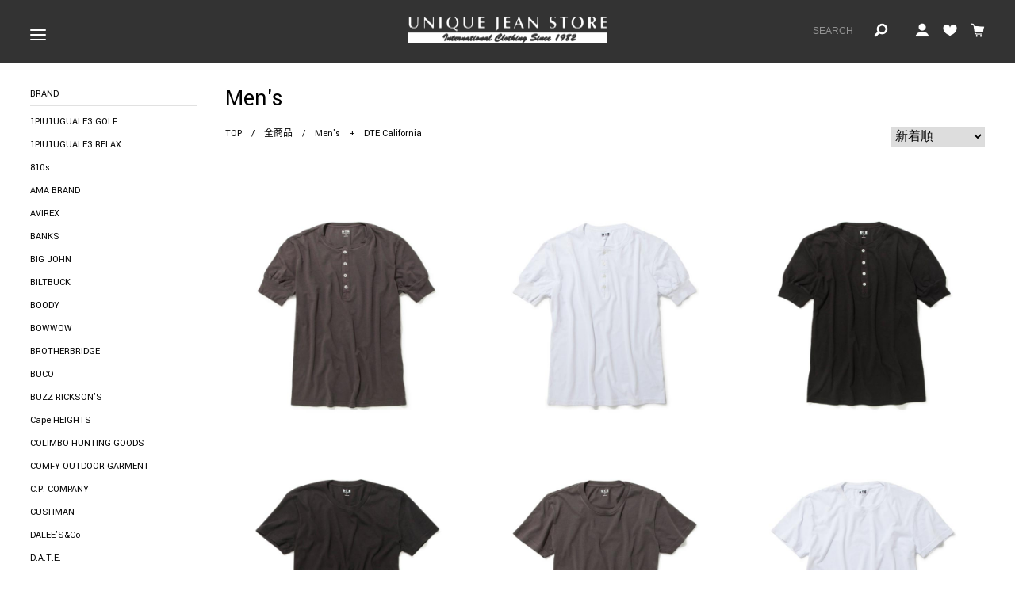

--- FILE ---
content_type: text/html; charset=UTF-8
request_url: https://unique-jean.co.jp/products/list?maker_id=197&category_id=8
body_size: 12161
content:
<!doctype html>
<html lang="ja">
<head prefix="og: http://ogp.me/ns# fb: http://ogp.me/ns/fb# product: http://ogp.me/ns/product#">
    <meta charset="utf-8">
	<meta name="google-site-verification" content="t-FfwzBSckco6p8hIfmAMflZgPL5yXy0h6XjBImsxbo" /> 
    <meta name="viewport" content="width=device-width, initial-scale=1, shrink-to-fit=no">
    <meta name="eccube-csrf-token" content="HkfUJD2y2z7n4Lii51l9wJrjUCLn-_P1wLHRYEdA6IM">
    <title>Men's | ユニークジーンストア</title>
                                        					<meta name="description" content="海外アパレルブランド通販ユニークジーンストア。海外アパレルブランド通販・ユニークジーンストアの公式ぺージです。海外アパレルブランド通販ショッピングサイト、限定商品や海外セレブ向けアイテム、インポートブランド"/> 
                                    
                    <meta name="description" content="海外洋服ブランド販売通販サイト。海外アパレルブランド取り扱い。メンズファッション、レディースファッション、ゴルフファッションも。今年トレンドのおすすめアイテムも">
                            <meta name="keywords" content="海外アパレルブランド">
                                                					<meta name="description" content="海外アパレルブランド通販ユニークジーンストア。海外アパレルブランド通販・ユニークジーンストアの公式ぺージです。海外アパレルブランド通販ショッピングサイト、限定商品や海外セレブ向けアイテム、インポートブランド"/> 
                                    
        <link rel="icon" href="/html/user_data/assets/img/common/favicon.ico">
    <!--
    <link rel="stylesheet" href="https://stackpath.bootstrapcdn.com/bootstrap/3.4.1/css/bootstrap.min.css" integrity="sha384-HSMxcRTRxnN+Bdg0JdbxYKrThecOKuH5zCYotlSAcp1+c8xmyTe9GYg1l9a69psu" crossorigin="anonymous">
    <link rel="stylesheet" href="https://use.fontawesome.com/releases/v5.3.1/css/all.css" integrity="sha384-mzrmE5qonljUremFsqc01SB46JvROS7bZs3IO2EmfFsd15uHvIt+Y8vEf7N7fWAU" crossorigin="anonymous">
    <link rel="stylesheet" href="//cdn.jsdelivr.net/jquery.slick/1.6.0/slick.css">
    -->
    <link rel="stylesheet" href="/html/user_data/assets/css/eccube.css">
    <link rel="stylesheet" href="/html/user_data/assets/css/style.css?v=11">
    <link rel="stylesheet" href="/html/user_data/assets/js/lightbox.css">
        <script src="https://code.jquery.com/jquery-3.6.0.min.js" integrity="sha256-/xUj+3OJU5yExlq6GSYGSHk7tPXikynS7ogEvDej/m4=" crossorigin="anonymous"></script>
    <script>
        $(function() {
            $.ajaxSetup({
                'headers': {
                    'ECCUBE-CSRF-TOKEN': $('meta[name="eccube-csrf-token"]').attr('content')
                }
            });
        });
    </script>
                    <!-- Global site tag (gtag.js) - Google Analytics -->
<script async src="https://www.googletagmanager.com/gtag/js?id=UA-79826327-1"></script>
<script>
  window.dataLayer = window.dataLayer || [];
  function gtag(){dataLayer.push(arguments);}
  gtag('js', new Date());

  gtag('config', 'UA-79826327-1');
</script>
</head>
<body id="page_product_list" class="product_page">
    <div class="of">


        <!-- ▼ヘッダー(商品検索・ログインナビ・カート) -->
            <div id="cart" class="cart"> 


    <div>
        <div class="cart__title">
            <p>SHOPPING CART</p>
            <a href="javascript:void(0);" id="cart_back"><img src="/html/user_data/assets/img/cmn/icon05.jpg" alt=""></a>
        </div>
                <p class="cart__list__empty">※ 現在カート内に商品はございません。</p>
            </div> </div>
<div class="menu" id="menu">
  <style type="text/css">
<!--#goog-gt-tt {display:none !important;}.goog-te-banner-frame {display:none !important;}.goog-te-menu-value:hover {text-decoration:none !important;}.goog-te-gadget-icon {background-image:url(//gtranslate.net/flags/gt_logo_19x19.gif) !important;background-position:0 0 !important;}body {top:0 !important;}-->
</style>
  <div id="google_translate_element" style="text-align: center; margin-bottom: 20px;" class="sp"></div>
  <script type="text/javascript">function googleTranslateElementInit() {
        if (navigator.userAgent.match(/iPhone|Android.+Mobile/)) {
            new google.translate.TranslateElement({pageLanguage: 'ja', includedLanguages: 'en,ja,zh-CN,zh-TW,ko', layout: google.translate.TranslateElement.InlineLayout.SIMPLE,autoDisplay: false}, 'google_translate_element');
        } else {
            new google.translate.TranslateElement({pageLanguage: 'ja', includedLanguages: 'en,ja,zh-CN,zh-TW,ko', layout: google.translate.TranslateElement.InlineLayout.SIMPLE,autoDisplay: false}, 'google_translate_element2');
        }
        }</script><script type="text/javascript" src="https://translate.google.com/translate_a/element.js?cb=googleTranslateElementInit">
    </script>
  <ul>
    <li><a href="/">HOME</a></li>
    <li><a href="/products/list?category_id=320">UNIQUE JEAN STORE メンズ</a><a href="javascript:void(0);" class="menu__icon"></a>
      <ul style="display: none;">
        <li><a href="/products/list?category_id=323">Tシャツ</a></li>
        <li><a href="/products/list?category_id=369">長袖Tシャツ</a></li>
        <li><a href="/products/list?category_id=324">半袖シャツ</a></li>
        <li><a href="/products/list?category_id=325">長袖シャツ</a></li>
        <li><a href="/products/list?category_id=370">パーカー・スウェット</a></li>
        <li><a href="/products/list?category_id=381">セーター</a></li>
        <li><a href="/products/list?category_id=361">アウター</a></li>
        <li><a href="/products/list?category_id=378">カーディガン</a></li>
        <li><a href="/products/list?category_id=326">ダウン</a></li>
        <li><a href="/products/list?category_id=327">レザージャケット</a></li>
        <li><a href="/products/list?category_id=328">ジーンズ</a></li>
        <li><a href="/products/list?category_id=329">パンツ</a></li>
        <li><a href="/products/list?category_id=330">ショーツ</a></li>
        <li><a href="/products/list?category_id=331">ブーツ・シューズ</a></li>
        <li><a href="/products/list?category_id=371">サンダル</a></li>
        <li><a href="/products/list?category_id=332">バッグ</a></li>
        <li><a href="/products/list?category_id=333">帽子</a></li>
        <li><a href="/products/list?category_id=334">アクセサリー・腕時計</a></li>
        <li><a href="/products/list?category_id=364">ベルト</a></li>
        <li><a href="/products/list?category_id=335">その他アイテム</a></li>
      </ul>
    </li>
    
    <li><a href="/products/list?category_id=321">UNIQUE JEAN STORE レディース</a><a href="javascript:void(0);" class="menu__icon"></a>
      <ul style="display: none;">
        <li><a href="/products/list?category_id=336">Tシャツ</a></li>
        <li><a href="/products/list?category_id=374">長袖Tシャツ</a></li>
        <li><a href="/products/list?category_id=337">半袖シャツ</a></li>
        <li><a href="/products/list?category_id=338">長袖シャツ</a></li>
        <li><a href="/products/list?category_id=372">パーカー・スウェット</a></li>
        <li><a href="/products/list?category_id=382">セーター</a></li>
        <li><a href="/products/list?category_id=339">アウター</a></li>
        <li><a href="/products/list?category_id=379">カーディガン</a></li>
        <li><a href="/products/list?category_id=385">ダウン</a></li>
        <li><a href="/products/list?category_id=340">ジーンズ</a></li>
        <li><a href="/products/list?category_id=344">パンツ</a></li>
        <li><a href="/products/list?category_id=363">ショーツ</a></li>
        <li><a href="/products/list?category_id=342">スカート</a></li>
        <li><a href="/products/list?category_id=341">ワンピース・ドレス</a></li>
        <li><a href="/products/list?category_id=343">ブーツ・シューズ</a></li>
        <li><a href="/products/list?category_id=373">サンダル</a></li>
        <li><a href="/products/list?category_id=368">バッグ</a></li>
        <li><a href="/products/list?category_id=345">帽子</a></li>
        <li><a href="/products/list?category_id=347">アクセサリー</a></li>
        <li><a href="/products/list?category_id=365">ベルト</a></li>
        <li><a href="/products/list?category_id=346">その他アイテム</a></li>
      </ul>
    </li>
    
    <li><a href="/products/list?category_id=322">UNIQUE & SON’S</a><a href="javascript:void(0);" class="menu__icon"></a>
      <ul style="display: none;">
        <li><a href="/products/list?category_id=348">Tシャツ</a></li>
        <li><a href="/products/list?category_id=376">長袖Tシャツ</a></li>
        <li><a href="/products/list?category_id=349">半袖シャツ</a></li>
        <li><a href="/products/list?category_id=350">長袖シャツ</a></li>
        <li><a href="/products/list?category_id=375">パーカー・スウェット</a></li>
        <li><a href="/products/list?category_id=383">セーター</a></li>
        <li><a href="/products/list?category_id=362">アウター</a></li>
        <li><a href="/products/list?category_id=380">カーディガン</a></li>
        <li><a href="/products/list?category_id=351">ダウン</a></li>
        <li><a href="/products/list?category_id=384">デニムジャケット</a></li>
        <li><a href="/products/list?category_id=352">レザージャケット</a></li>
        <li><a href="/products/list?category_id=353">ジーンズ</a></li>
        <li><a href="/products/list?category_id=354">パンツ</a></li>
        <li><a href="/products/list?category_id=355">ショーツ</a></li>
        <li><a href="/products/list?category_id=356">ブーツ・シューズ</a></li>
        <li><a href="/products/list?category_id=377">サンダル</a></li>
        <li><a href="/products/list?category_id=357">バッグ</a></li>
        <li><a href="/products/list?category_id=358">帽子</a></li>
        <li><a href="/products/list?category_id=359">アクセサリー・腕時計</a></li>
        <li><a href="/products/list?category_id=366">ベルト</a></li>
        <li><a href="/products/list?category_id=367">コラボ商品</a></li>
        <li><a href="/products/list?category_id=360">その他アイテム</a></li>
      </ul>
    </li>
    <li><a href="/products/list?category_id=71">GOLF</a></li>
    <li><a href="/products/list?category_id=15">PRE-ORDER</a></li>
    <li><a href="/products/list?category_id=14">SALE</a></li>
    <li><a href="javascript:void(0);" class="menu__void">BRANDS</a><a href="javascript:void(0);" class="menu__icon"></a>
      <ul style="display: none;">
        <li><a href="/products/list?maker_id=173" >1PIU1UGUALE3 GOLF</a></li>
        <li><a href="/products/list?maker_id=27" >1PIU1UGUALE3 RELAX</a></li>
        <li><a href="/products/list?maker_id=131" >810s</a></li>
        <li><a href="/products/list?maker_id=213" >AMA BRAND</a></li>
        <!--<li><a href="/products/list?maker_id=140&category_id=16" >Antgauge</a></li>-->
        <!--<li><a href="/products/list?maker_id=24" >ATLANTIC STARS</a></li>-->
        <!--<li><a href="/products/list?maker_id=126&category_id=8" >ARKISTAR</a></li>--> 
        <!--<li><a href="/products/list?maker_id=126&category_id=16" >ARKISTAR Women's</a></li>--> 
        <!--<li><a href="/products/list?maker_id=24&category_id=8" >ATALANTIC STARS</a></li>-->
        <li><a href="/products/list?maker_id=212" >AVIREX</a></li>
        <li><a href="/products/list?maker_id=121" >BANKS</a></li>
        <li><a href="/products/list?maker_id=170" >BIG JOHN</a></li>
        <li><a href="/products/list?maker_id=171" >BILTBUCK</a></li>
        <li><a href="/products/list?maker_id=169" >BOODY</a></li>
        <li><a href="/products/list?maker_id=95" >BOWWOW</a></li>
        <li><a href="/products/list?maker_id=215" >BROTHERBRIDGE</a></li>
        <li><a href="/products/list?maker_id=45" >BUCO</a></li>
        <li><a href="/products/list?maker_id=97" >BUZZ RICKSON'S</a></li>
        <li><a href="/products/list?name=cape+HEIGHTS" >Cape HEIGHTS</a></li>
        <li><a href="/products/list?maker_id=207" >CAPE HORN</a></li>
        <li><a href="/products/list?maker_id=106" >COLIMBO HUNTING GOODS</a></li>
        <li><a href="/products/list?maker_id=42" >COMFY OUTDOOR GARMENT</a></li>
        <li><a href="/products/list?maker_id=20" >C.P. COMPANY</a></li>
        <li><a href="/products/list?maker_id=87" >CUSHMAN</a></li>
        <li><a href="/products/list?maker_id=50" >DALEE'S&Co</a></li>
        <li><a href="/products/list?maker_id=195" >D.A.T.E.</a></li>
        <li><a href="/products/list?maker_id=49" >DELUXE WARE</a></li>
        <!--<li><a href="/products/list?maker_id=12&category_id=8" >DENHAM</a></li>-->
        <li><a href="/products/list?maker_id=116" >Denime</a></li>
        <li><a href="/products/list?maker_id=216" >DESCENTE</a></li>
        <li><a href="/products/list?maker_id=233" >DIESEL</a></li>
        <!--<li><a href="/products/list?maker_id=124&category_id=8" >DOUBLE HELIX</a></li>--> 
        <!--<li><a href="/products/list?maker_id=156" >Dignite collier</a></li>-->
        <li><a href="/products/list?maker_id=172" >DOUBULE STANDARD CLOTHING</a></li>
        <li><a href="/products/list?name=DSQUARED2" >DSQUARED2</a></li>
        <li><a href="/products/list?maker_id=197" >DTE California</a></li>
        <!--<li><a href="/products/list?maker_id=41&category_id=8" >FAR EASTERN ENTHUSIAST</a></li>-->
        <li><a href="/products/list?maker_id=100" >FINE CREEK LEATHERS</a></li>
        <li><a href="/products/list?maker_id=81" >The Flat Head</a></li>
        <!--<li><a href="/products/list?maker_id=13&category_id=8" >FRANK & EILEEN</a></li>--> 
        <!--<li><a href="/products/list?maker_id=55&category_id=8" >FROM THE GARRET</a></li>-->
        <li><a href="/products/list?maker_id=43" >FULL COUNT</a></li>
        <li><a href="/products/list?maker_id=208" >GENTIL BANDIT</a></li>
        <li><a href="/products/list?maker_id=120" >GLAD HAND</a></li>
        <!--<li><a href="/products/list?maker_id=181" >GRAMICCI</a></li>-->
        <li><a href="/products/list?name=G-STAR+RAW" >G-STAR RAW</a></li>
        <li><a href="/products/list?maker_id=202" >HORN GARMENT</a></li>
        <li><a href="/products/list?maker_id=98" >HUNTER</a></li>
        <!--<li><a href="/products/list?maker_id=190" >HYDROGEN</a></li>-->
        <li><a href="/products/list?maker_id=80" >JACKSON MATISSE</a></li>
        <li><a href="/products/list?maker_id=144" >JAPAN BLUE JEANS</a></li>
        <li><a href="/products/list?maker_id=143" >JELADO</a></li>
        <li><a href="/products/list?maker_id=155" >Johnbull</a></li>
        <li><a href="/products/list?maker_id=15" >J.O.T.T.</a></li>
        <li><a href="/products/list?maker_id=94" >LOOP & WEFT</a></li>
        <li><a href="/products/list?maker_id=222" >KAMIYA</a></li>
        <li><a href="/products/list?maker_id=219" >KHRISJOY</a></li>
        <li><a href="/products/list?maker_id=386" >LASTMAN</a></li>
        <li><a href="/products/list?maker_id=192" >LUCIEN PELLAT-FINET LPFG</a></li>
        <li><a href="/products/list?maker_id=198" >LUXEAKMPLUS</a></li>
        <!--<li><a href="/products/list?maker_id=201" >MACKAGE</a></li>-->
        <li><a href="/products/list?maker_id=217" >MAISON MAVERICK PRESENTS</a></li>
        <li><a href="/products/list?name=MARK+%26+LONA" >MARK & LONA</a></li>
        <li><a href="/products/list?maker_id=187" >MIKE.dontdoit</a></li>
        <li><a href="/products/list?maker_id=47" >MOMOTARO JEANS</a></li>
        <li><a href="/products/list?maker_id=52" >MOON STAR</a></li>
        <!--<li><a href="/products/list?maker_id=146" >MOSCHINO</a></li>-->
        <li><a href="/products/list?maker_id=194" >MrFATMAN</a></li>
        <li><a href="/products/list?maker_id=238" >MSGM</a></li>
        <!--<li><a href="/products/list?maker_id=136&category_id=8" >MSGM</a></li>--> 
        <!--<li><a href="/products/list?maker_id=137&category_id=8" >MSGM Women's</a></li>-->
        <li><a href="/products/list?maker_id=99" >muta MARINE</a></li>
        <li><a href="/products/list?name=NEEDBY+heritage" >NEEDBY heritage</a></li>
        <li><a href="/products/list?name=nudie+jeans" >nudie jeans</a></li>
        <!--<li><a href="/products/list?maker_id=168" >OKERU</a></li>--> 
        <!--<li><a href="/products/list?maker_id=48" >OPUS</a></li>-->
        <li><a href="/products/list?maker_id=205" >ORATA</a></li>
        <!--<li><a href="/products/list?maker_id=57&category_id=8" >Orgueil</a></li>-->
        <!--<li><a href="/products/list?maker_id=56" >PANDIESTA</a></li>-->
        <li><a href="/products/list?maker_id=46" >PHERROW'S</a></li>
        <li><a href="/products/list?maker_id=178" >Philippe Audibert</a></li>
        <li><a href="/products/list?maker_id=149" >PHILIPPE MODEL</a></li>
        <li><a href="/products/list?maker_id=203" >P.M.D.S.</a></li>
        <li><a href="/products/list?maker_id=206" >POINT6</a></li>
        <li><a href="/products/list?maker_id=23" >PORTER CLASSIC</a></li>
        <li><a href="/products/list?maker_id=211" >POST O'ALLS</a></li>
        <li><a href="/products/list?maker_id=115" >pure blue japan</a></li>
        <li><a href="/products/list?name=PYRENEX" >PYRENEX</a></li>
        <li><a href="/products/list?maker_id=145" >rag&bone</a></li>
        <li><a href="/products/list?maker_id=53" >RED WING</a></li>
        <li><a href="/products/list?maker_id=210" >RERRO-PARK</a></li>
        <li><a href="/products/list?maker_id=123" >RESOUND CLOTHIG</a></li>
        <li><a href="/products/list?maker_id=125" >ROLLING DUB TRIO</a></li>
        <li><a href="/products/list?maker_id=174" >RUN-OF</a></li>
        <li><a href="/products/list?maker_id=162" >SAINT Mxxxxxx</a></li>
        <li><a href="/products/list?maker_id=34" >SAMURAI JEANS</a></li>
        <li><a href="/products/list?maker_id=218" >SAVE THE DUCK</a></li>
        <!--<li><a href="/products/list?maker_id=35" >SCOTCH & SODA</a></li>-->
        <li><a href="/products/list?name=sea+green" >sea green</a></li>
        <li><a href="/products/list?maker_id=175" >SHINARI</a></li>
        <li><a href="/products/list?maker_id=227" >SLASH OVERALLS</a></li>
        <li><a href="/products/list?maker_id=112" >STAR OF HOLLYWOOD</a></li>
        <li><a href="/products/list?maker_id=38" >STUDIO D'ARTISAN</a></li>
        <li><a href="/products/list?maker_id=186" >STUD MUFFIN</a></li>
        <li><a href="/products/list?maker_id=108" >SUGAR CANE</a></li>
        <li><a href="/products/list?maker_id=84" >Sun Surf</a></li>
        <li><a href="/products/list?maker_id=154" >SY32 SWEET YEARS</a></li>
        <li><a href="/products/list?name=TATRAS" >TATRAS</a></li>
        <li><a href="/products/list?maker_id=28" >THE REAL McCOY'S</a></li>
        <li><a href="/products/list?maker_id=142" >three dots</a></li>
        <li><a href="/products/list?maker_id=129" >TOKYO SANDAL</a></li>
        <li><a href="/products/list?maker_id=180" >TOLQ</a></li>
        <li><a href="/products/list?maker_id=89" >TOYO ENTERPRISE</a></li>
        <li><a href="/products/list?maker_id=90" >TROPHY CLOTHNG</a></li>
        <!--<li><a href="/products/list?maker_id=109&category_id=8" >URBAN SUN</a></li>-->
        <li><a href="/products/list?maker_id=86" >UES</a></li>
        <li><a href="/products/list?maker_id=161" >USUALIS</a></li>
        <li><a href="/products/list?maker_id=196" >VAGUE WATCH Co.</a></li>
        <li><a href="/products/list?maker_id=182" >VOILE BLANCHE</a></li>
        <!--<li><a href="/products/list?maker_id=130&category_id=8" >W6YZ</a></li>-->
        <li><a href="/products/list?maker_id=36" >WARE HOUSE</a></li>
        <li><a href="/products/list?maker_id=193" >WEARMASTERS</a></li>
        <li><a href="/products/list?maker_id=119" >WHITESVILLE</a></li>
        <li><a href="/products/list?maker_id=10" >WOOL RICH</a></li>
        <li><a href="/products/list?maker_id=102" >Y'2 LEATHER</a></li>
        <li><a href="/products/list?name=Yanuk" >Yanuk</a></li>
        <li><a href="/products/list?maker_id=167" >ZANELLATO</a></li>
        <li><a href="/products/list?maker_id=51" >ETC</a></li>
      </ul>
    </li>
    <li><a href="/products/list">NEW ARRIVALS</a></li>
    <li><a href="https://unique-jean.co.jp/help/about">ABOUT</a></li>
    <li><a href="https://unique-jean.co.jp/sblog/">オフィシャルブログ</a></li>
    <li><a href="https://uniqueis.exblog.jp/" target="_blank">UNIQUEブログ</a></li>
    <li><a href="https://uniquejean.exblog.jp/" target="_blank">American Casual Side</a></li>
    <li><a href="https://unique2nd.exblog.jp/" target="_blank">UNIQUE SECONDブログ</a></li>
    <!--<li><a href="https://ameblo.jp/unique-jean-store/" target="_blank">アメブロ</a></li><li><a href="http://uniquejeanstore-ame.seesaa.net/">ショップブログ</a></li>-->
    <li><a href="javascript:void(0);" class="menu__void">INSTAGRAM</a><a href="javascript:void(0);" class="menu__icon"></a>
      <ul>
        <li><a href="https://www.instagram.com/unique_jean_store_sapporo?igsh=MTF5OGpqaHByZHVycg%3D%3D&utm_source=qr" target="_blank">UNIQUE JEAN STORE</a></li>
        <li><a href="https://www.instagram.com/ujs_global?igsh=N2pwMWE0c2hrbXNz&utm_source=qr" target="_blank">UJS global</a></li>
        <li><a href="https://www.instagram.com/unique_and_sons_sapporo?igsh=ZWRwZmNkeWVlMHp2&utm_source=qr" target="_blank">Unique&amp;son's</a></li>
      </ul>
    </li>
    <li><a href="javascript:void(0);" class="menu__void">コラボレーション</a><a href="javascript:void(0);" class="menu__icon"></a>
      <ul>
        <li><a href="https://unique-jean.co.jp/goldman">ウェアハウス</a></li>
        <li><a href="https://unique-jean.co.jp/ai2023">綿濃</a></li>
      </ul>
    </li>
    <li><a href="https://www.rakuten.ne.jp/gold/unique-jean/" target="_blank">楽天</a></li>
    <li><a href="https://store.shopping.yahoo.co.jp/unique-jean/" target="_blank">ヤフーショッピング</a></li>
    <!--<li><a href="https://unique-jean.co.jp/recruit">求人募集</a></li>-->
  </ul>
</div>
<header class="header" id="header">
  <h1>ファッション通販　ユニークジーンストア　UNIQUE JEAN STORE</h1>
  <div class="header__left">
    <button type="button" class="tcon tcon-menu--xbutterfly" aria-label="toggle menu"><span class="tcon-menu__lines" aria-hidden="true"></span></button>
    <div id="google_translate_element2" style="text-align: center; margin-bottom: 20px;" class="pc"></div>
  </div>
  <div class="header__nav"> <a href="/" class="header__nav__logo"> <img src="/html/user_data/assets/img/cmn/logo.webp" alt="" width="252"> </a> </div>
  <div class="header__right">
    <ul>
      <li> 

<form method="get" name="search_product" class="searchform" action="/products/list">
    <input type="text" name="name" value="" class="search-name" placeholder="SEARCH">
    <a href="javascript:void(0);" onclick="document.forms.search_product.submit(); return false;"><img src="/html/user_data/assets/img/cmn/icon01.webp" alt="" width="18"></a>
</form>

 </li>
      
<li>
    <a href="javascript:void(0)" id="search_form_btn" class="sp"><img src="/html/user_data/assets/img/cmn/icon01.webp" width="18"alt=""></a>
</li>

<li>
    <a href="https://unique-jean.co.jp/mypage/"><img src="/html/user_data/assets/img/cmn/icon02.webp" width="18"alt=""></a>
</li>

             <li>
         <a href="https://unique-jean.co.jp/mypage/favorite"><img src="/html/user_data/assets/img/cmn/icon04.webp" width="18"alt=""></a>
         </li>
    
<!--check-->
<!--
<div class="ec-headerNav">
            <div class="ec-headerNav__item">
            <a href="https://unique-jean.co.jp/entry">
                <i class="ec-headerNav__itemIcon fas fa-user fa-fw"></i>
                <span class="ec-headerNav__itemLink">新規会員登録</span>
            </a>
        </div>
                    <div class="ec-headerNav__item">
                <a href="https://unique-jean.co.jp/mypage/favorite">
                    <i class="ec-headerNav__itemIcon fas fa-heart fa-fw"></i>
                    <span class="ec-headerNav__itemLink">お気に入り</span>
                </a>
            </div>
                <div class="ec-headerNav__item">
            <a href="https://unique-jean.co.jp/mypage/login">
                <i class="ec-headerNav__itemIcon fas fa-lock fa-fw"></i>
                <span class="ec-headerNav__itemLink">ログイン</span>
            </a>
        </div>
    </div>
-->
      <li> <a href="javascript:void(0);" id="cart_btn"> <img src="/html/user_data/assets/img/cmn/icon03.webp" alt="" width="18"> </a> </li>
    </ul>
  </div>
  <div class="header__form">
  <form method="get" name="search_product_sp" class="menu__form sp" action="/products/list" id="search_form">
    <input type="text" name="name" value="" class="search-name" placeholder="SEARCH">
    <a href="javascript:void(0);" onclick="document.forms.search_product_sp.submit(); return false;"><img src="/html/user_data/assets/img/cmn/icon01.jpg" alt="" width="15"></a>
  </form>
  </div>
</header>
        <!-- ▲ヘッダー(商品検索・ログインナビ・カート) -->


<div class="wrapper" id="wrapper">
    <span class="wrapper__bg tcon" id="wrapper__bg"></span>

        
<main id="list">
  <div class="list">
    <div class="list__side">
      <!--<p id="brand_btn">TREND KEYWORDS</p>
      <ul id="brand_list">
                                                        <li><a href="/products/list?name=2025年春夏新作">2025年春夏新作</a></li>
<li><a href="/products/list?category_id=15">予約商品</a></li>
<li><a href="/products/list?name=デニム&category_id=8">デニム</a></li>
<li><a href="/products/list?name=アウター&category_id=8">アウター</a></li>
<li><a href="/products/list?name=ブーツ&category_id=8">ブーツ</a></li>
                                          </ul>-->
      <p id="category_btn">BRAND</p>
      <ul id="category_list">
                                                        <li><a href="/products/list?maker_id=173&category_id=8" >1PIU1UGUALE3 GOLF</a></li>
<li><a href="/products/list?maker_id=27&category_id=8" >1PIU1UGUALE3 RELAX</a></li>
<li><a href="/products/list?maker_id=131&category_id=8" >810s</a></li>
<li><a href="/products/list?maker_id=213&category_id=8" >AMA BRAND</a></li>
<!--<li><a href="/products/list?maker_id=126&category_id=8" >ARKISTAR</a></li>-->
<!--<li><a href="/products/list?maker_id=24&category_id=8" >ATLANTIC STARS</a></li>-->
<li><a href="/products/list?maker_id=212&category_id=8" >AVIREX</a></li>
<li><a href="/products/list?maker_id=121&category_id=8" >BANKS</a></li>
<li><a href="/products/list?maker_id=170&category_id=8" >BIG JOHN</a></li>
<li><a href="/products/list?maker_id=171&category_id=8" >BILTBUCK</a></li>
<li><a href="/products/list?maker_id=169&category_id=8" >BOODY</a></li>
<li><a href="/products/list?maker_id=95&category_id=8" >BOWWOW</a></li>
<li><a href="/products/list?maker_id=215&category_id=8" >BROTHERBRIDGE</a></li>
<!--<li><a href="/products/list?maker_id=92&category_id=8" >BROWN'S BEACH JACKET</a></li>-->
<li><a href="/products/list?maker_id=45&category_id=8" >BUCO</a></li>
<li><a href="/products/list?maker_id=97&category_id=8" >BUZZ RICKSON'S</a></li>
<li><a href="/products/list?maker_id=110&category_id=8" >Cape HEIGHTS</a></li>
<li><a href="/products/list?maker_id=106&category_id=8" >COLIMBO HUNTING GOODS</a></li>
<li><a href="/products/list?maker_id=42&category_id=8" >COMFY OUTDOOR GARMENT</a></li>
<!--<li><a href="/products/list?maker_id=39&category_id=8" >CONVERSE</a></li>-->
<li><a href="/products/list?maker_id=20&category_id=8" >C.P. COMPANY</a></li>
<li><a href="/products/list?maker_id=87&category_id=8" >CUSHMAN</a></li>
<li><a href="/products/list?maker_id=50&category_id=8" >DALEE'S&Co</a></li>
<li><a href="/products/list?maker_id=195&category_id=8" >D.A.T.E.</a></li>
<li><a href="/products/list?maker_id=49&category_id=8" >DELUXE WARE</a></li>
<li><a href="/products/list?maker_id=116&category_id=8" >Denime</a></li>
<li><a href="/products/list?maker_id=216&category_id=8" >DESCENTE</a></li>
<li><a href="/products/list?maker_id=233&category_id=8" >DIESEL</a></li>
<li><a href="/products/list?maker_id=12&category_id=8" >DENHAM</a></li>
<!--<li><a href="/products/list?maker_id=116&category_id=8" >Denime</a></li>-->
<li><a href="/products/list?maker_id=172&category_id=8" >DOUBLE STANDARD CLOTHING</a></li>
<li><a href="/products/list?maker_id=132&category_id=8" >DSQUARED2</a></li>
<li><a href="/products/list?maker_id=197&category_id=8" >DTE California</a></li>
<!--<li><a href="/products/list?maker_id=85&category_id=8" >EVISU</a></li>-->
<!--<li><a href="/products/list?maker_id=41&category_id=8" >FAR EASTERN ENTHUSIAST</a></li>-->
<li><a href="/products/list?maker_id=100&category_id=8" >FINE CREEK LEATHERS</a></li>
<li><a href="/products/list?maker_id=81&category_id=8" >The Flat Head</a></li>
<!--<li><a href="/products/list?maker_id=13&category_id=8" >FRANK & EILEEN</a></li>-->
<!--<li><a href="/products/list?maker_id=55&category_id=8" >FROM THE GARRET</a></li>-->
<li><a href="/products/list?maker_id=43&category_id=8" >FULL COUNT</a></li>
<li><a href="/products/list?maker_id=208&category_id=8" >GENTIL BANDIT</a></li>
<li><a href="/products/list?maker_id=120&category_id=8" >GLAD HAND</a></li>
<!--<li><a href="/products/list?maker_id=181&category_id=8" >GRAMICCI</a></li>-->
<!--<li><a href="/products/list?maker_id=88&category_id=8" >GREMEN&VILLEIGHT</a></li>-->
<li><a href="/products/list?maker_id=31&category_id=8" >G-STAR RAW</a></li>
<li><a href="/products/list?maker_id=202&category_id=8" >HORN GARMENT</a></li>
<li><a href="/products/list?maker_id=98&category_id=8" >HUNTER</a></li>
<!--<li><a href="/products/list?maker_id=190&category_id=8" >HYDROGEN</a></li>-->
<li><a href="/products/list?maker_id=80&category_id=8" >JACKSON MATISSE</a></li>
<li><a href="/products/list?maker_id=144&category_id=8" >JAPAN BLUE JEANS</a></li>
<li><a href="/products/list?maker_id=143&category_id=8" >JELADO</a></li>
<li><a href="/products/list?maker_id=15&category_id=8" >J.O.T.T.</a></li>
<li><a href="/products/list?maker_id=222&category_id=8" >KAMIYA</a></li>
<li><a href="/products/list?maker_id=219&category_id=8" >KHRISJOY</a></li>
<li><a href="/products/list?maker_id=386&category_id=8" >LASTMAN</a></li>
<li><a href="/products/list?maker_id=94&category_id=8" >LOOP & WEFT</a></li>
<li><a href="/products/list?maker_id=192&category_id=8" >LUCIEN PELLAT-FINET LPFG</a></li>
<li><a href="/products/list?maker_id=198&category_id=8" >LUXEAKMPLUS</a></li>
<li><a href="/products/list?maker_id=6&category_id=8" >MARK & LONA</a></li>
<li><a href="/products/list?maker_id=187&category_id=8" >MIKE.dontdoit</a></li>
<li><a href="/products/list?maker_id=47&category_id=8" >MOMOTARO JEANS</a></li>
<li><a href="/products/list?maker_id=52&category_id=8" >MOON STAR</a></li>
<li><a href="/products/list?maker_id=194&category_id=8" >MrFATMAN</a></li>
<li><a href="/products/list?maker_id=238&category_id=8" >MSGM</a></li>
<li><a href="/products/list?maker_id=99&category_id=8" >muta MARINE</a></li>
<li><a href="/products/list?maker_id=19&category_id=8" >nudie jeans</a></li>
<!--<li><a href="/products/list?maker_id=168&category_id=8" >OKERU</a></li>-->
<!--<li><a href="/products/list?maker_id=48&category_id=8" >OPUS</a></li>-->
<li><a href="/products/list?maker_id=205&category_id=8" >ORATA</a></li>
<!--<li><a href="/products/list?maker_id=57&category_id=8" >Orgueil</a></li>-->
<!--<li><a href="/products/list?maker_id=56&category_id=8" >PANDIESTA</a></li>-->
<li><a href="/products/list?maker_id=46&category_id=8" >PHERROW'S</a></li>
<li><a href="/products/list?maker_id=149&category_id=8" >PHILIPPE MODEL</a></li>
<li><a href="/products/list?maker_id=203&category_id=8" >P.M.D.S.</a></li>
<li><a href="/products/list?maker_id=206&category_id=8" >POINT6</a></li>
<li><a href="/products/list?maker_id=23&category_id=8" >PORTER CLASSIC</a></li>
<li><a href="/products/list?maker_id=211&category_id=8" >POST O'ALLS</a></li>
<li><a href="/products/list?maker_id=115&category_id=8" >pure blue japan</a></li>
<li><a href="/products/list?maker_id=11&category_id=8" >PYRENEX</a></li>
<li><a href="/products/list?maker_id=53&category_id=8" >RED WING</a></li>
<!--<li><a href="/products/list?maker_id=127&category_id=8" >REPLAY</a></li>-->
<li><a href="/products/list?maker_id=210&category_id=8" >RERRO-PARK</a></li>
<li><a href="/products/list?maker_id=123&category_id=8" >RESOUND CLOTHIG</a></li>
<li><a href="/products/list?maker_id=125&category_id=8" >ROLLING DUB TRIO</a></li>
<li><a href="/products/list?maker_id=174&category_id=8" >RUN-OF</a></li>
<li><a href="/products/list?maker_id=162&category_id=8" >SAINT Mxxxxxx</a></li>
<li><a href="/products/list?maker_id=34&category_id=8" >SAMURAI JEANS</a></li>
<!--<li><a href="/products/list?maker_id=44&category_id=8" >Sangacio</a></li>-->
<!--<li><a href="/products/list?maker_id=35&category_id=8" >SCOTCH & SODA</a></li>-->
<li><a href="/products/list?maker_id=14&category_id=8" >sea green</a></li>
<li><a href="/products/list?maker_id=175&category_id=8" >SHINARI</a></li>
<li><a href="/products/list?maker_id=227&category_id=8" >SLASH OVERALLS</a></li>
<li><a href="/products/list?maker_id=112&category_id=8" >STAR OF HOLLYWOOD</a></li>
<li><a href="/products/list?maker_id=38&category_id=8" >STUDIO D'ARTISAN</a></li>
<li><a href="/products/list?maker_id=186&category_id=8" >STUD MUFFIN</a></li>
<li><a href="/products/list?maker_id=108&category_id=8" >SUGAR CANE</a></li>
<li><a href="/products/list?maker_id=84&category_id=8" >Sun Surf</a></li>
<li><a href="/products/list?maker_id=154&category_id=8" >SY32 SWEET YEARS</a></li>
<li><a href="/products/list?maker_id=8&category_id=8" >TATRAS</a></li>
<li><a href="/products/list?maker_id=28&category_id=8" >THE REAL McCOY'S</a></li>
<li><a href="/products/list?maker_id=129&category_id=8" >TOKYO SANDAL</a></li>
<li><a href="/products/list?maker_id=180&category_id=8" >TOLQ</a></li>
<li><a href="/products/list?maker_id=89&category_id=8" >TOYO ENTERPRISE</a></li>
<li><a href="/products/list?maker_id=90&category_id=8" >TROPHY CLOTHING</a></li>
<!--<li><a href="/products/list?maker_id=109&category_id=8" >URBAN SUN</a></li>-->
<li><a href="/products/list?maker_id=86&category_id=8" >UES</a></li>
<li><a href="/products/list?maker_id=161&category_id=8" >USUALIS</a></li>
<li><a href="/products/list?maker_id=196&category_id=8" >VAGUE WATCH Co.</a></li>
<li><a href="/products/list?maker_id=196&category_id=8" >VAGUE WATCH Co.</a></li>
<li><a href="/products/list?maker_id=182&category_id=8" >VOILE BLANCHE</a></li>
<!--<li><a href="/products/list?maker_id=130&category_id=8" >W6YZ</a></li>-->
<li><a href="/products/list?maker_id=36&category_id=8" >WARE HOUSE</a></li>
<li><a href="/products/list?maker_id=193&category_id=8" >WEARMASTERS</a></li>
<li><a href="/products/list?maker_id=119&category_id=8" >WHITESVILLE</a></li>
<li><a href="/products/list?maker_id=10&category_id=8" >WOOLRICH</a></li>
<li><a href="/products/list?maker_id=102&category_id=8" >Y'2 LEATHER</a></li>
<li><a href="/products/list?maker_id=134&category_id=8" >Y-3</a></li>
<li><a href="/products/list?maker_id=82&category_id=8" >Yanuk</a></li>
<li><a href="/products/list?maker_id=51&category_id=8" >ETC</a></li>
                                          </ul>
    </div>
    <section class="list__main" id="form">
      <p class="list__main__title">
                                                        Men&#039;s
                                          </p>

      <div class="list__main__bread">
        <ul>
            <li><a href="/">TOP</a></li>
                        <li>/</li>
            <li><a href="https://unique-jean.co.jp/products/list">全商品</a></li>
                                    <li>/</li>
            <li><a href="https://unique-jean.co.jp/products/list?category_id=8">Men&#039;s</a></li>
                                    
                        <li>+</li>
            <li>DTE California</li>
            
                        
        </ul>
        <div>
          <div class="pagenav clearfix">
            <div class="pagenav__change">
                <select id="" name="orderby" class="order-by form-control"><option value="0">新着順</option><option value="1">価格が低い順</option><option value="2">価格が高い順</option></select>
            </div>
          </div>
        </div>
      </div>
     
            <form name="form1" id="form1" method="get" action="?">
                                    <input type="hidden" id="mode"
                           name="mode"
                           />
                                    <input type="hidden" id="category_id"
                           name="category_id"
                           value="8" />
                                    <input type="hidden" id="name"
                           name="name"
                           />
                                    <input type="hidden" id="pageno"
                           name="pageno"
                           />
                                    <input type="hidden" id="disp_number"
                           name="disp_number"
                           value="0" />
                                    <input type="hidden" id="orderby"
                           name="orderby"
                           value="0" />
                                    <input type="hidden" id="maker_id"
                           name="maker_id"
                           value="197" />
                            </form>
            
      <ul class="list__main__info">
      
      
                
                                <li>
                <a href="https://unique-jean.co.jp/products/detail/7150" class="hover ">
                <img src="/html/upload/save_image/0905195325_6315d52573513.jpg" alt="DTE カリフォルニア 10001-30 S/S HENLEY NECK S/Sヘンリーネック チャコール">
                <div class="hover__box">
                    <div>
                        <p class="hover__box__name">DTE カリフォルニア 10001-30 S/S HENLEY NECK S/Sヘンリーネック チャコール</p>
                        <p class="hover__box__col">DTE California</p>
                        <!--
                        <p class="hover__box__price">
                                                                                                                ￥14,300
                                                                    円
                        </p>
                        -->
                    <p class="hover__box__price02">
                                                                                </span>
                                        <span class="hover__box__price02__sale ec-price__price price02-default">
                                                        ￥14,300
                                                                        </span>
        </p>
                        <ul class="hover__box__type">
                                                    <p class="hover__box__type__sold">SOLD OUT</p>
                                                </ul>
                    </div>
                </div>
                </a>
            </li>
                        <li>
                <a href="https://unique-jean.co.jp/products/detail/7149" class="hover ">
                <img src="/html/upload/save_image/0905195245_6315d4fdeebd2.jpg" alt="DTE カリフォルニア 10001-30 S/S HENLEY NECK S/Sヘンリーネック ホワイト">
                <div class="hover__box">
                    <div>
                        <p class="hover__box__name">DTE カリフォルニア 10001-30 S/S HENLEY NECK S/Sヘンリーネック ホワイト</p>
                        <p class="hover__box__col">DTE California</p>
                        <!--
                        <p class="hover__box__price">
                                                                                                                ￥14,300
                                                                    円
                        </p>
                        -->
                    <p class="hover__box__price02">
                                                                                </span>
                                        <span class="hover__box__price02__sale ec-price__price price02-default">
                                                        ￥14,300
                                                                        </span>
        </p>
                        <ul class="hover__box__type">
                                                                                <form name="form7149" id="productForm7149" action="https://unique-jean.co.jp/products/add_cart/7149" method="post">
                                                                    <select id="classcategory_id17149" name="classcategory_id1" class="form-control"><option value="__unselected">選択してください</option><option value="115">01</option><option value="114">02</option><option value="113">03(品切れ中)</option><option value="112">04</option><option value="111">05(品切れ中)</option></select>
                                                                <input type="hidden" id="quantity7149" name="quantity" required="required" min="1" maxlength="1" class="quantity form-control" value="1">
                                <input type="hidden" id="product_id7149" name="product_id" value="7149" /><input type="hidden" id="ProductClass7149" name="ProductClass" /><div class="form-group"><label for="quantity7149" class="required">Quantity</label><input type="number" id="quantity7149" name="quantity" required="required" min="1" maxlength="9" class="form-control" value="1" /></div><input type="hidden" id="_token7149" name="_token" value="QMgfKLV5CRxa84lCbCpRjJaeON0Xy-OKDLgPOlXEyLE" />
                            </form>
                                                </ul>
                    </div>
                </div>
                </a>
            </li>
                        <li>
                <a href="https://unique-jean.co.jp/products/detail/7148" class="hover ">
                <img src="/html/upload/save_image/0905195132_6315d4b4437f5.jpg" alt="DTE カリフォルニア 10001-30 S/S HENLEY NECK S/Sヘンリーネック ブラック">
                <div class="hover__box">
                    <div>
                        <p class="hover__box__name">DTE カリフォルニア 10001-30 S/S HENLEY NECK S/Sヘンリーネック ブラック</p>
                        <p class="hover__box__col">DTE California</p>
                        <!--
                        <p class="hover__box__price">
                                                                                                                ￥14,300
                                                                    円
                        </p>
                        -->
                    <p class="hover__box__price02">
                                                                                </span>
                                        <span class="hover__box__price02__sale ec-price__price price02-default">
                                                        ￥14,300
                                                                        </span>
        </p>
                        <ul class="hover__box__type">
                                                                                <form name="form7148" id="productForm7148" action="https://unique-jean.co.jp/products/add_cart/7148" method="post">
                                                                    <select id="classcategory_id17148" name="classcategory_id1" class="form-control"><option value="__unselected">選択してください</option><option value="115">01</option><option value="114">02(品切れ中)</option><option value="113">03(品切れ中)</option><option value="112">04</option><option value="111">05</option></select>
                                                                <input type="hidden" id="quantity7148" name="quantity" required="required" min="1" maxlength="1" class="quantity form-control" value="1">
                                <input type="hidden" id="product_id7148" name="product_id" value="7148" /><input type="hidden" id="ProductClass7148" name="ProductClass" /><div class="form-group"><label for="quantity7148" class="required">Quantity</label><input type="number" id="quantity7148" name="quantity" required="required" min="1" maxlength="9" class="form-control" value="1" /></div><input type="hidden" id="_token7148" name="_token" value="QMgfKLV5CRxa84lCbCpRjJaeON0Xy-OKDLgPOlXEyLE" />
                            </form>
                                                </ul>
                    </div>
                </div>
                </a>
            </li>
                        <li>
                <a href="https://unique-jean.co.jp/products/detail/7147" class="hover ">
                <img src="/html/upload/save_image/0905192435_6315ce634a471.jpg" alt="DTE カリフォルニア 10007-30 S/S CREW NECK S/Sクルーネック ブラック">
                <div class="hover__box">
                    <div>
                        <p class="hover__box__name">DTE カリフォルニア 10007-30 S/S CREW NECK S/Sクルーネック ブラック</p>
                        <p class="hover__box__col">DTE California</p>
                        <!--
                        <p class="hover__box__price">
                                                                                                                ￥10,780
                                                                    円
                        </p>
                        -->
                    <p class="hover__box__price02">
                                                                                </span>
                                        <span class="hover__box__price02__sale ec-price__price price02-default">
                                                        ￥10,780
                                                                        </span>
        </p>
                        <ul class="hover__box__type">
                                                                                <form name="form7147" id="productForm7147" action="https://unique-jean.co.jp/products/add_cart/7147" method="post">
                                                                    <select id="classcategory_id17147" name="classcategory_id1" class="form-control"><option value="__unselected">選択してください</option><option value="115">01</option><option value="114">02</option><option value="113">03</option><option value="112">04</option><option value="111">05</option></select>
                                                                <input type="hidden" id="quantity7147" name="quantity" required="required" min="1" maxlength="1" class="quantity form-control" value="1">
                                <input type="hidden" id="product_id7147" name="product_id" value="7147" /><input type="hidden" id="ProductClass7147" name="ProductClass" /><div class="form-group"><label for="quantity7147" class="required">Quantity</label><input type="number" id="quantity7147" name="quantity" required="required" min="1" maxlength="9" class="form-control" value="1" /></div><input type="hidden" id="_token7147" name="_token" value="QMgfKLV5CRxa84lCbCpRjJaeON0Xy-OKDLgPOlXEyLE" />
                            </form>
                                                </ul>
                    </div>
                </div>
                </a>
            </li>
                        <li>
                <a href="https://unique-jean.co.jp/products/detail/7146" class="hover ">
                <img src="/html/upload/save_image/0905192353_6315ce39835f2.jpg" alt="DTE カリフォルニア 10007-30 S/S CREW NECK S/Sクルーネック チャコール">
                <div class="hover__box">
                    <div>
                        <p class="hover__box__name">DTE カリフォルニア 10007-30 S/S CREW NECK S/Sクルーネック チャコール</p>
                        <p class="hover__box__col">DTE California</p>
                        <!--
                        <p class="hover__box__price">
                                                                                                                ￥10,780
                                                                    円
                        </p>
                        -->
                    <p class="hover__box__price02">
                                                                                </span>
                                        <span class="hover__box__price02__sale ec-price__price price02-default">
                                                        ￥10,780
                                                                        </span>
        </p>
                        <ul class="hover__box__type">
                                                    <p class="hover__box__type__sold">SOLD OUT</p>
                                                </ul>
                    </div>
                </div>
                </a>
            </li>
                        <li>
                <a href="https://unique-jean.co.jp/products/detail/7145" class="hover ">
                <img src="/html/upload/save_image/0905192226_6315cde2caf8a.jpg" alt="DTE カリフォルニア 10007-30 S/S CREW NECK S/Sクルーネック ホワイト">
                <div class="hover__box">
                    <div>
                        <p class="hover__box__name">DTE カリフォルニア 10007-30 S/S CREW NECK S/Sクルーネック ホワイト</p>
                        <p class="hover__box__col">DTE California</p>
                        <!--
                        <p class="hover__box__price">
                                                                                                                ￥10,780
                                                                    円
                        </p>
                        -->
                    <p class="hover__box__price02">
                                                                                </span>
                                        <span class="hover__box__price02__sale ec-price__price price02-default">
                                                        ￥10,780
                                                                        </span>
        </p>
                        <ul class="hover__box__type">
                                                                                <form name="form7145" id="productForm7145" action="https://unique-jean.co.jp/products/add_cart/7145" method="post">
                                                                    <select id="classcategory_id17145" name="classcategory_id1" class="form-control"><option value="__unselected">選択してください</option><option value="115">01</option><option value="114">02</option><option value="113">03(品切れ中)</option><option value="112">04</option><option value="111">05</option></select>
                                                                <input type="hidden" id="quantity7145" name="quantity" required="required" min="1" maxlength="1" class="quantity form-control" value="1">
                                <input type="hidden" id="product_id7145" name="product_id" value="7145" /><input type="hidden" id="ProductClass7145" name="ProductClass" /><div class="form-group"><label for="quantity7145" class="required">Quantity</label><input type="number" id="quantity7145" name="quantity" required="required" min="1" maxlength="9" class="form-control" value="1" /></div><input type="hidden" id="_token7145" name="_token" value="QMgfKLV5CRxa84lCbCpRjJaeON0Xy-OKDLgPOlXEyLE" />
                            </form>
                                                </ul>
                    </div>
                </div>
                </a>
            </li>
                        <li>
                <a href="https://unique-jean.co.jp/products/detail/7144" class="hover ">
                <img src="/html/upload/save_image/0905182342_6315c01e23b58.jpg" alt="DTE カリフォルニア 10031-30 WIDE RIB VNECK ワイド リブ ブイネック ホワイト">
                <div class="hover__box">
                    <div>
                        <p class="hover__box__name">DTE カリフォルニア 10031-30 WIDE RIB VNECK ワイド リブ ブイネック ホワイト</p>
                        <p class="hover__box__col">DTE California</p>
                        <!--
                        <p class="hover__box__price">
                                                                                                                ￥11,880
                                                                    円
                        </p>
                        -->
                    <p class="hover__box__price02">
                                                                                </span>
                                        <span class="hover__box__price02__sale ec-price__price price02-default">
                                                        ￥11,880
                                                                        </span>
        </p>
                        <ul class="hover__box__type">
                                                                                <form name="form7144" id="productForm7144" action="https://unique-jean.co.jp/products/add_cart/7144" method="post">
                                                                    <select id="classcategory_id17144" name="classcategory_id1" class="form-control"><option value="__unselected">選択してください</option><option value="115">01(品切れ中)</option><option value="114">02</option><option value="113">03(品切れ中)</option><option value="112">04(品切れ中)</option><option value="111">05</option></select>
                                                                <input type="hidden" id="quantity7144" name="quantity" required="required" min="1" maxlength="1" class="quantity form-control" value="1">
                                <input type="hidden" id="product_id7144" name="product_id" value="7144" /><input type="hidden" id="ProductClass7144" name="ProductClass" /><div class="form-group"><label for="quantity7144" class="required">Quantity</label><input type="number" id="quantity7144" name="quantity" required="required" min="1" maxlength="9" class="form-control" value="1" /></div><input type="hidden" id="_token7144" name="_token" value="QMgfKLV5CRxa84lCbCpRjJaeON0Xy-OKDLgPOlXEyLE" />
                            </form>
                                                </ul>
                    </div>
                </div>
                </a>
            </li>
                        <li>
                <a href="https://unique-jean.co.jp/products/detail/7143" class="hover ">
                <img src="/html/upload/save_image/0905182158_6315bfb6285fe.jpg" alt="DTE カリフォルニア 10031-30 WIDE RIB VNECK ワイド リブ ブイネック チャコール">
                <div class="hover__box">
                    <div>
                        <p class="hover__box__name">DTE カリフォルニア 10031-30 WIDE RIB VNECK ワイド リブ ブイネック チャコール</p>
                        <p class="hover__box__col">DTE California</p>
                        <!--
                        <p class="hover__box__price">
                                                                                                                ￥11,880
                                                                    円
                        </p>
                        -->
                    <p class="hover__box__price02">
                                                                                </span>
                                        <span class="hover__box__price02__sale ec-price__price price02-default">
                                                        ￥11,880
                                                                        </span>
        </p>
                        <ul class="hover__box__type">
                                                    <p class="hover__box__type__sold">SOLD OUT</p>
                                                </ul>
                    </div>
                </div>
                </a>
            </li>
                        <li>
                <a href="https://unique-jean.co.jp/products/detail/7142" class="hover ">
                <img src="/html/upload/save_image/0905181800_6315bec8a45d0.jpg" alt="DTE カリフォルニア 10031-30 WIDE RIB VNECK ワイド リブ ブイネック ブラック">
                <div class="hover__box">
                    <div>
                        <p class="hover__box__name">DTE カリフォルニア 10031-30 WIDE RIB VNECK ワイド リブ ブイネック ブラック</p>
                        <p class="hover__box__col">DTE California</p>
                        <!--
                        <p class="hover__box__price">
                                                                                                                ￥11,880
                                                                    円
                        </p>
                        -->
                    <p class="hover__box__price02">
                                                                                </span>
                                        <span class="hover__box__price02__sale ec-price__price price02-default">
                                                        ￥11,880
                                                                        </span>
        </p>
                        <ul class="hover__box__type">
                                                                                <form name="form7142" id="productForm7142" action="https://unique-jean.co.jp/products/add_cart/7142" method="post">
                                                                    <select id="classcategory_id17142" name="classcategory_id1" class="form-control"><option value="__unselected">選択してください</option><option value="115">01</option><option value="114">02(品切れ中)</option><option value="113">03(品切れ中)</option><option value="112">04</option><option value="111">05(品切れ中)</option></select>
                                                                <input type="hidden" id="quantity7142" name="quantity" required="required" min="1" maxlength="1" class="quantity form-control" value="1">
                                <input type="hidden" id="product_id7142" name="product_id" value="7142" /><input type="hidden" id="ProductClass7142" name="ProductClass" /><div class="form-group"><label for="quantity7142" class="required">Quantity</label><input type="number" id="quantity7142" name="quantity" required="required" min="1" maxlength="9" class="form-control" value="1" /></div><input type="hidden" id="_token7142" name="_token" value="QMgfKLV5CRxa84lCbCpRjJaeON0Xy-OKDLgPOlXEyLE" />
                            </form>
                                                </ul>
                    </div>
                </div>
                </a>
            </li>
                                  </ul>

      <div class="list__main__pager">
              </div>
    </section>
  </div>
</main>


                <!-- ▼フッター -->
            
<footer class="footer">
  <div>
    <div class="footer__info">
      <p>海外ブランド　ユニークジーンストア<br>北海道札幌市豊平区中の島2条2丁目1‐22</p> 
      <p>11,000円(税込)以上お買い上げで送料無料！<br>
      スマホ、タブレットからも！<br>
      ご注文は「年中無休」</p>
      <p>お問い合わせ<br>
      011-832-0224<br>
受付時間: 11:00～20:00
    </div>
    <div class="footer__link">
      <ul>
        <li><a href="/">トップページ</a></li>
        <li><a href="/products/list?category_id=8">メンズ</a></li>
        <li><a href="/products/list?category_id=16">レディース</a></li>
        <li><a href="https://unique-jean.co.jp/entry">会員登録</a></li>
        <li><a href="https://unique-jean.co.jp/guide05">裾直しについて</a></li>
        <li><a href="https://unique-jean.co.jp/recruit">求人募集ページ</a></li>
      </ul>
      <ul>
      	<li><a href="https://unique-jean.co.jp/help/about">店舗紹介</a></li>
        <li><a href="https://unique-jean.co.jp/guide06">よくあるご質問</a></li>
        <!--<li><a href="/brands.php">ブランド一覧</a></li>-->
        <li><a href="/products/list?category_id=14">セール商品</a></li>
        <li><a href="/products/list?category_id=15">プレオーダー</a></li>
      </ul>
      <ul>
        <li><a href="https://unique-jean.co.jp/guide">ショッピングガイド</a></li>
        <li><a href="https://unique-jean.co.jp/help/privacy">個人情報保護</a></li>
        <li><a href="https://unique-jean.co.jp/help/agreement">ご利用規約</a></li>
        <li><a href="https://unique-jean.co.jp/help/tradelaw">特定商取引に関する表記</a></li>
        <li><a href="https://unique-jean.co.jp/contact">お問い合わせ</a></li>
		<li><a href="https://unique-jean.co.jp/sblog/">オフィシャルブログ</a></li>
    	<li><a href="https://uniqueis.exblog.jp/" target="_blank">UNIQUEブログ</a></li>
        <li><a href="https://uniquejean.exblog.jp/" target="_blank">American Casual Side</a></li>
        <li><a href="https://unique2nd.exblog.jp/" target="_blank">UNIQUE SECONDブログ</a></li>
        <!--
    	<li><a href="https://ameblo.jp/unique-jean-store/" target="_blank">アメブロ</a></li>
        <li><a href="http://uniquejeanstore-ame.seesaa.net/">ショップブログ</a></li>-->
      </ul>
    </div>
  </div>
</footer>

<div class="copyright" id="copyright">
  <p>© 2025 UNIQUE JEAN STORE</p>
</div>
<script id="bc-script" type="text/javascript" src="https://connect.buyee.jp/21a2f3251db4dac2cb159e7c88c3d1426633258b7dc369a0101c9ebb2323a8ce/main.js"></script>
</div>
        <!-- ▲フッター -->

    
</div>

<div id="pagetop">
    <a href="https://page.line.me/940mycoy" target="_blank"><img src="/html/user_data/assets/img/cmn/pic_linebtn0428.png?_l" alt=""></a>
    <a href="#"><img src="/html/user_data/assets/img/cmn/btn_top.png" alt=""></a>
</div>

<!--check-->
<!--
<div class="ec-overlayRole"></div>
<div class="ec-drawerRoleClose"><i class="fas fa-times"></i></div>
<div class="ec-drawerRole">
        </div>
<div class="ec-blockTopBtn pagetop">ページトップへ</div>
<script src="https://cdn.jsdelivr.net/jquery.slick/1.6.0/slick.min.js"></script>
-->

<script src="https://stackpath.bootstrapcdn.com/bootstrap/3.4.1/js/bootstrap.min.js" integrity="sha384-aJ21OjlMXNL5UyIl/XNwTMqvzeRMZH2w8c5cRVpzpU8Y5bApTppSuUkhZXN0VxHd" crossorigin="anonymous"></script>

<script>
var eccube_lang = {
    'common.delete_confirm': "削除してもよろしいですか?",
    'front.product.out_of_stock': "ただいま品切れ中です。",
};
</script>
<script src="/html/template/default/assets/js/function.js"></script>
<script src="/html/template/default/assets/js/eccube.js"></script>
    <script>
        eccube.productsClassCategories = {
                        "7150": {"__unselected":{"__unselected":{"name":"\u9078\u629e\u3057\u3066\u304f\u3060\u3055\u3044","product_class_id":""}},"115":{"#":{"classcategory_id2":"","name":"","stock_find":false,"price01":"","price02":"13,000","price01_inc_tax":"","price02_inc_tax":"14,300","price01_with_currency":"","price02_with_currency":"\uffe513,000","price01_inc_tax_with_currency":"","price02_inc_tax_with_currency":"\uffe514,300","product_class_id":"262971","product_code":"10001-30","sale_type":"1"}},"114":{"#":{"classcategory_id2":"","name":"","stock_find":false,"price01":"","price02":"13,000","price01_inc_tax":"","price02_inc_tax":"14,300","price01_with_currency":"","price02_with_currency":"\uffe513,000","price01_inc_tax_with_currency":"","price02_inc_tax_with_currency":"\uffe514,300","product_class_id":"262972","product_code":"10001-30","sale_type":"1"}},"113":{"#":{"classcategory_id2":"","name":"","stock_find":false,"price01":"","price02":"13,000","price01_inc_tax":"","price02_inc_tax":"14,300","price01_with_currency":"","price02_with_currency":"\uffe513,000","price01_inc_tax_with_currency":"","price02_inc_tax_with_currency":"\uffe514,300","product_class_id":"262973","product_code":"10001-30","sale_type":"1"}},"112":{"#":{"classcategory_id2":"","name":"","stock_find":false,"price01":"","price02":"13,000","price01_inc_tax":"","price02_inc_tax":"14,300","price01_with_currency":"","price02_with_currency":"\uffe513,000","price01_inc_tax_with_currency":"","price02_inc_tax_with_currency":"\uffe514,300","product_class_id":"262974","product_code":"10001-30","sale_type":"1"}},"111":{"#":{"classcategory_id2":"","name":"","stock_find":false,"price01":"","price02":"13,000","price01_inc_tax":"","price02_inc_tax":"14,300","price01_with_currency":"","price02_with_currency":"\uffe513,000","price01_inc_tax_with_currency":"","price02_inc_tax_with_currency":"\uffe514,300","product_class_id":"262975","product_code":"10001-30","sale_type":"1"}}},                         "7149": {"__unselected":{"__unselected":{"name":"\u9078\u629e\u3057\u3066\u304f\u3060\u3055\u3044","product_class_id":""}},"115":{"#":{"classcategory_id2":"","name":"","stock_find":true,"price01":"","price02":"13,000","price01_inc_tax":"","price02_inc_tax":"14,300","price01_with_currency":"","price02_with_currency":"\uffe513,000","price01_inc_tax_with_currency":"","price02_inc_tax_with_currency":"\uffe514,300","product_class_id":"262958","product_code":"10001-30","sale_type":"1"}},"114":{"#":{"classcategory_id2":"","name":"","stock_find":true,"price01":"","price02":"13,000","price01_inc_tax":"","price02_inc_tax":"14,300","price01_with_currency":"","price02_with_currency":"\uffe513,000","price01_inc_tax_with_currency":"","price02_inc_tax_with_currency":"\uffe514,300","product_class_id":"262959","product_code":"10001-30","sale_type":"1"}},"113":{"#":{"classcategory_id2":"","name":"","stock_find":false,"price01":"","price02":"13,000","price01_inc_tax":"","price02_inc_tax":"14,300","price01_with_currency":"","price02_with_currency":"\uffe513,000","price01_inc_tax_with_currency":"","price02_inc_tax_with_currency":"\uffe514,300","product_class_id":"262960","product_code":"10001-30","sale_type":"1"}},"112":{"#":{"classcategory_id2":"","name":"","stock_find":true,"price01":"","price02":"13,000","price01_inc_tax":"","price02_inc_tax":"14,300","price01_with_currency":"","price02_with_currency":"\uffe513,000","price01_inc_tax_with_currency":"","price02_inc_tax_with_currency":"\uffe514,300","product_class_id":"262961","product_code":"10001-30","sale_type":"1"}},"111":{"#":{"classcategory_id2":"","name":"","stock_find":false,"price01":"","price02":"13,000","price01_inc_tax":"","price02_inc_tax":"14,300","price01_with_currency":"","price02_with_currency":"\uffe513,000","price01_inc_tax_with_currency":"","price02_inc_tax_with_currency":"\uffe514,300","product_class_id":"262962","product_code":"10001-30","sale_type":"1"}}},                         "7148": {"__unselected":{"__unselected":{"name":"\u9078\u629e\u3057\u3066\u304f\u3060\u3055\u3044","product_class_id":""}},"115":{"#":{"classcategory_id2":"","name":"","stock_find":true,"price01":"","price02":"13,000","price01_inc_tax":"","price02_inc_tax":"14,300","price01_with_currency":"","price02_with_currency":"\uffe513,000","price01_inc_tax_with_currency":"","price02_inc_tax_with_currency":"\uffe514,300","product_class_id":"262946","product_code":"10001-30","sale_type":"1"}},"114":{"#":{"classcategory_id2":"","name":"","stock_find":false,"price01":"","price02":"13,000","price01_inc_tax":"","price02_inc_tax":"14,300","price01_with_currency":"","price02_with_currency":"\uffe513,000","price01_inc_tax_with_currency":"","price02_inc_tax_with_currency":"\uffe514,300","product_class_id":"262947","product_code":"10001-30","sale_type":"1"}},"113":{"#":{"classcategory_id2":"","name":"","stock_find":false,"price01":"","price02":"13,000","price01_inc_tax":"","price02_inc_tax":"14,300","price01_with_currency":"","price02_with_currency":"\uffe513,000","price01_inc_tax_with_currency":"","price02_inc_tax_with_currency":"\uffe514,300","product_class_id":"262948","product_code":"10001-30","sale_type":"1"}},"112":{"#":{"classcategory_id2":"","name":"","stock_find":true,"price01":"","price02":"13,000","price01_inc_tax":"","price02_inc_tax":"14,300","price01_with_currency":"","price02_with_currency":"\uffe513,000","price01_inc_tax_with_currency":"","price02_inc_tax_with_currency":"\uffe514,300","product_class_id":"262949","product_code":"10001-30","sale_type":"1"}},"111":{"#":{"classcategory_id2":"","name":"","stock_find":true,"price01":"","price02":"13,000","price01_inc_tax":"","price02_inc_tax":"14,300","price01_with_currency":"","price02_with_currency":"\uffe513,000","price01_inc_tax_with_currency":"","price02_inc_tax_with_currency":"\uffe514,300","product_class_id":"262950","product_code":"10001-30","sale_type":"1"}}},                         "7147": {"__unselected":{"__unselected":{"name":"\u9078\u629e\u3057\u3066\u304f\u3060\u3055\u3044","product_class_id":""}},"115":{"#":{"classcategory_id2":"","name":"","stock_find":true,"price01":"","price02":"9,800","price01_inc_tax":"","price02_inc_tax":"10,780","price01_with_currency":"","price02_with_currency":"\uffe59,800","price01_inc_tax_with_currency":"","price02_inc_tax_with_currency":"\uffe510,780","product_class_id":"262935","product_code":"10007-30","sale_type":"1"}},"114":{"#":{"classcategory_id2":"","name":"","stock_find":true,"price01":"","price02":"9,800","price01_inc_tax":"","price02_inc_tax":"10,780","price01_with_currency":"","price02_with_currency":"\uffe59,800","price01_inc_tax_with_currency":"","price02_inc_tax_with_currency":"\uffe510,780","product_class_id":"262936","product_code":"10007-30","sale_type":"1"}},"113":{"#":{"classcategory_id2":"","name":"","stock_find":true,"price01":"","price02":"9,800","price01_inc_tax":"","price02_inc_tax":"10,780","price01_with_currency":"","price02_with_currency":"\uffe59,800","price01_inc_tax_with_currency":"","price02_inc_tax_with_currency":"\uffe510,780","product_class_id":"262937","product_code":"10007-30","sale_type":"1"}},"112":{"#":{"classcategory_id2":"","name":"","stock_find":true,"price01":"","price02":"9,800","price01_inc_tax":"","price02_inc_tax":"10,780","price01_with_currency":"","price02_with_currency":"\uffe59,800","price01_inc_tax_with_currency":"","price02_inc_tax_with_currency":"\uffe510,780","product_class_id":"262938","product_code":"10007-30","sale_type":"1"}},"111":{"#":{"classcategory_id2":"","name":"","stock_find":true,"price01":"","price02":"9,800","price01_inc_tax":"","price02_inc_tax":"10,780","price01_with_currency":"","price02_with_currency":"\uffe59,800","price01_inc_tax_with_currency":"","price02_inc_tax_with_currency":"\uffe510,780","product_class_id":"262939","product_code":"10007-30","sale_type":"1"}}},                         "7146": {"__unselected":{"__unselected":{"name":"\u9078\u629e\u3057\u3066\u304f\u3060\u3055\u3044","product_class_id":""}},"115":{"#":{"classcategory_id2":"","name":"","stock_find":false,"price01":"","price02":"9,800","price01_inc_tax":"","price02_inc_tax":"10,780","price01_with_currency":"","price02_with_currency":"\uffe59,800","price01_inc_tax_with_currency":"","price02_inc_tax_with_currency":"\uffe510,780","product_class_id":"262925","product_code":"10007-30","sale_type":"1"}},"114":{"#":{"classcategory_id2":"","name":"","stock_find":false,"price01":"","price02":"9,800","price01_inc_tax":"","price02_inc_tax":"10,780","price01_with_currency":"","price02_with_currency":"\uffe59,800","price01_inc_tax_with_currency":"","price02_inc_tax_with_currency":"\uffe510,780","product_class_id":"262926","product_code":"10007-30","sale_type":"1"}},"113":{"#":{"classcategory_id2":"","name":"","stock_find":false,"price01":"","price02":"9,800","price01_inc_tax":"","price02_inc_tax":"10,780","price01_with_currency":"","price02_with_currency":"\uffe59,800","price01_inc_tax_with_currency":"","price02_inc_tax_with_currency":"\uffe510,780","product_class_id":"262927","product_code":"10007-30","sale_type":"1"}},"112":{"#":{"classcategory_id2":"","name":"","stock_find":false,"price01":"","price02":"9,800","price01_inc_tax":"","price02_inc_tax":"10,780","price01_with_currency":"","price02_with_currency":"\uffe59,800","price01_inc_tax_with_currency":"","price02_inc_tax_with_currency":"\uffe510,780","product_class_id":"262928","product_code":"10007-30","sale_type":"1"}},"111":{"#":{"classcategory_id2":"","name":"","stock_find":false,"price01":"","price02":"9,800","price01_inc_tax":"","price02_inc_tax":"10,780","price01_with_currency":"","price02_with_currency":"\uffe59,800","price01_inc_tax_with_currency":"","price02_inc_tax_with_currency":"\uffe510,780","product_class_id":"262929","product_code":"10007-30","sale_type":"1"}}},                         "7145": {"__unselected":{"__unselected":{"name":"\u9078\u629e\u3057\u3066\u304f\u3060\u3055\u3044","product_class_id":""}},"115":{"#":{"classcategory_id2":"","name":"","stock_find":true,"price01":"","price02":"9,800","price01_inc_tax":"","price02_inc_tax":"10,780","price01_with_currency":"","price02_with_currency":"\uffe59,800","price01_inc_tax_with_currency":"","price02_inc_tax_with_currency":"\uffe510,780","product_class_id":"262916","product_code":"10007-30","sale_type":"1"}},"114":{"#":{"classcategory_id2":"","name":"","stock_find":true,"price01":"","price02":"9,800","price01_inc_tax":"","price02_inc_tax":"10,780","price01_with_currency":"","price02_with_currency":"\uffe59,800","price01_inc_tax_with_currency":"","price02_inc_tax_with_currency":"\uffe510,780","product_class_id":"262917","product_code":"10007-30","sale_type":"1"}},"113":{"#":{"classcategory_id2":"","name":"","stock_find":false,"price01":"","price02":"9,800","price01_inc_tax":"","price02_inc_tax":"10,780","price01_with_currency":"","price02_with_currency":"\uffe59,800","price01_inc_tax_with_currency":"","price02_inc_tax_with_currency":"\uffe510,780","product_class_id":"262918","product_code":"10007-30","sale_type":"1"}},"112":{"#":{"classcategory_id2":"","name":"","stock_find":true,"price01":"","price02":"9,800","price01_inc_tax":"","price02_inc_tax":"10,780","price01_with_currency":"","price02_with_currency":"\uffe59,800","price01_inc_tax_with_currency":"","price02_inc_tax_with_currency":"\uffe510,780","product_class_id":"262919","product_code":"10007-30","sale_type":"1"}},"111":{"#":{"classcategory_id2":"","name":"","stock_find":true,"price01":"","price02":"9,800","price01_inc_tax":"","price02_inc_tax":"10,780","price01_with_currency":"","price02_with_currency":"\uffe59,800","price01_inc_tax_with_currency":"","price02_inc_tax_with_currency":"\uffe510,780","product_class_id":"262920","product_code":"10007-30","sale_type":"1"}}},                         "7144": {"__unselected":{"__unselected":{"name":"\u9078\u629e\u3057\u3066\u304f\u3060\u3055\u3044","product_class_id":""}},"115":{"#":{"classcategory_id2":"","name":"","stock_find":false,"price01":"","price02":"10,800","price01_inc_tax":"","price02_inc_tax":"11,880","price01_with_currency":"","price02_with_currency":"\uffe510,800","price01_inc_tax_with_currency":"","price02_inc_tax_with_currency":"\uffe511,880","product_class_id":"262908","product_code":"10031-30","sale_type":"1"}},"114":{"#":{"classcategory_id2":"","name":"","stock_find":true,"price01":"","price02":"10,800","price01_inc_tax":"","price02_inc_tax":"11,880","price01_with_currency":"","price02_with_currency":"\uffe510,800","price01_inc_tax_with_currency":"","price02_inc_tax_with_currency":"\uffe511,880","product_class_id":"262909","product_code":"10031-30","sale_type":"1"}},"113":{"#":{"classcategory_id2":"","name":"","stock_find":false,"price01":"","price02":"10,800","price01_inc_tax":"","price02_inc_tax":"11,880","price01_with_currency":"","price02_with_currency":"\uffe510,800","price01_inc_tax_with_currency":"","price02_inc_tax_with_currency":"\uffe511,880","product_class_id":"262910","product_code":"10031-30","sale_type":"1"}},"112":{"#":{"classcategory_id2":"","name":"","stock_find":false,"price01":"","price02":"10,800","price01_inc_tax":"","price02_inc_tax":"11,880","price01_with_currency":"","price02_with_currency":"\uffe510,800","price01_inc_tax_with_currency":"","price02_inc_tax_with_currency":"\uffe511,880","product_class_id":"262911","product_code":"10031-30","sale_type":"1"}},"111":{"#":{"classcategory_id2":"","name":"","stock_find":true,"price01":"","price02":"10,800","price01_inc_tax":"","price02_inc_tax":"11,880","price01_with_currency":"","price02_with_currency":"\uffe510,800","price01_inc_tax_with_currency":"","price02_inc_tax_with_currency":"\uffe511,880","product_class_id":"262912","product_code":"10031-30","sale_type":"1"}}},                         "7143": {"__unselected":{"__unselected":{"name":"\u9078\u629e\u3057\u3066\u304f\u3060\u3055\u3044","product_class_id":""}},"115":{"#":{"classcategory_id2":"","name":"","stock_find":false,"price01":"","price02":"10,800","price01_inc_tax":"","price02_inc_tax":"11,880","price01_with_currency":"","price02_with_currency":"\uffe510,800","price01_inc_tax_with_currency":"","price02_inc_tax_with_currency":"\uffe511,880","product_class_id":"262901","product_code":"10031-30","sale_type":"1"}},"114":{"#":{"classcategory_id2":"","name":"","stock_find":false,"price01":"","price02":"10,800","price01_inc_tax":"","price02_inc_tax":"11,880","price01_with_currency":"","price02_with_currency":"\uffe510,800","price01_inc_tax_with_currency":"","price02_inc_tax_with_currency":"\uffe511,880","product_class_id":"262902","product_code":"10031-30","sale_type":"1"}},"113":{"#":{"classcategory_id2":"","name":"","stock_find":false,"price01":"","price02":"10,800","price01_inc_tax":"","price02_inc_tax":"11,880","price01_with_currency":"","price02_with_currency":"\uffe510,800","price01_inc_tax_with_currency":"","price02_inc_tax_with_currency":"\uffe511,880","product_class_id":"262903","product_code":"10031-30","sale_type":"1"}},"112":{"#":{"classcategory_id2":"","name":"","stock_find":false,"price01":"","price02":"10,800","price01_inc_tax":"","price02_inc_tax":"11,880","price01_with_currency":"","price02_with_currency":"\uffe510,800","price01_inc_tax_with_currency":"","price02_inc_tax_with_currency":"\uffe511,880","product_class_id":"262904","product_code":"10031-30","sale_type":"1"}},"111":{"#":{"classcategory_id2":"","name":"","stock_find":false,"price01":"","price02":"10,800","price01_inc_tax":"","price02_inc_tax":"11,880","price01_with_currency":"","price02_with_currency":"\uffe510,800","price01_inc_tax_with_currency":"","price02_inc_tax_with_currency":"\uffe511,880","product_class_id":"262905","product_code":"10031-30","sale_type":"1"}}},                         "7142": {"__unselected":{"__unselected":{"name":"\u9078\u629e\u3057\u3066\u304f\u3060\u3055\u3044","product_class_id":""}},"115":{"#":{"classcategory_id2":"","name":"","stock_find":true,"price01":"","price02":"10,800","price01_inc_tax":"","price02_inc_tax":"11,880","price01_with_currency":"","price02_with_currency":"\uffe510,800","price01_inc_tax_with_currency":"","price02_inc_tax_with_currency":"\uffe511,880","product_class_id":"262895","product_code":"10031-30","sale_type":"1"}},"114":{"#":{"classcategory_id2":"","name":"","stock_find":false,"price01":"","price02":"10,800","price01_inc_tax":"","price02_inc_tax":"11,880","price01_with_currency":"","price02_with_currency":"\uffe510,800","price01_inc_tax_with_currency":"","price02_inc_tax_with_currency":"\uffe511,880","product_class_id":"262896","product_code":"10031-30","sale_type":"1"}},"113":{"#":{"classcategory_id2":"","name":"","stock_find":false,"price01":"","price02":"10,800","price01_inc_tax":"","price02_inc_tax":"11,880","price01_with_currency":"","price02_with_currency":"\uffe510,800","price01_inc_tax_with_currency":"","price02_inc_tax_with_currency":"\uffe511,880","product_class_id":"262897","product_code":"10031-30","sale_type":"1"}},"112":{"#":{"classcategory_id2":"","name":"","stock_find":true,"price01":"","price02":"10,800","price01_inc_tax":"","price02_inc_tax":"11,880","price01_with_currency":"","price02_with_currency":"\uffe510,800","price01_inc_tax_with_currency":"","price02_inc_tax_with_currency":"\uffe511,880","product_class_id":"262898","product_code":"10031-30","sale_type":"1"}},"111":{"#":{"classcategory_id2":"","name":"","stock_find":false,"price01":"","price02":"10,800","price01_inc_tax":"","price02_inc_tax":"11,880","price01_with_currency":"","price02_with_currency":"\uffe510,800","price01_inc_tax_with_currency":"","price02_inc_tax_with_currency":"\uffe511,880","product_class_id":"262899","product_code":"10031-30","sale_type":"1"}}}                    };

        $(function() {

            $('.hover__box__type>form').each(function() {
                $(this).find('select').each(function() {
                    $(this).find('option').each(function() {
                        if($(this).html()!='選択してください'){
                            if($(this).html().match('品切れ中')){
                                $(this).parent().parent().append('<li><a class="hover__box__type__sold" href="javascript:void(0)" data-value=' + $(this).attr('value') + '>' + $(this).html() + '</a></li>');
                            } else {
                                $(this).parent().parent().append('<li><a class="add-cart" href="javascript:void(0)" data-value=' + $(this).attr('value') + '>' + $(this).html() + '</a></li>');
                            }
                        } 
                    });
                    $(this).remove();
                });
            });

            // 表示件数を変更
            $('.disp-number').change(function() {
                var dispNumber = $(this).val();
                $('#disp_number').val(dispNumber);
                $('#pageno').val(1);
                $("#form1").submit();
            });

            // 並び順を変更
            $('.order-by').change(function() {
                var orderBy = $(this).val();
                $('#orderby').val(orderBy);
                $('#pageno').val(1);
                $("#form1").submit();
            });

            $('.add-cart').on('click', function(e) {
                var $form = $(this).parents('li').parents('form');
                var product_id = $form.find('input[name=product_id]').val();
                var $sele1 = $(this).data('value');

                classcat2 = eccube.productsClassCategories[product_id][$sele1]['#'];

                $form.find('input[name="ProductClass"]').attr('value',classcat2.product_class_id);
                
                // 個数フォームのチェック
                var $quantity = $form.parent().find('.quantity');
                if ($quantity.val() < 1) {
                    $quantity[0].setCustomValidity('1以上で入力してください。');
                    setTimeout(function() {
                        loadingOverlay('hide');
                    }, 100);
                    return true;
                } else {
                    $quantity[0].setCustomValidity('');
                }

                e.preventDefault();
                $.ajax({
                    url: $form.attr('action'),
                    type: $form.attr('method'),
                    data: $form.serialize(),
                    dataType: 'json',
                    beforeSend: function(xhr, settings) {
                        // Buttonを無効にする
                        $('.add-cart').prop('disabled', true);
                    }
                }).done(function(data) {
                    // カートブロックを更新する
                    $.ajax({
                        url: "https://unique-jean.co.jp/block/cart",
                        type: 'GET',
                        dataType: 'html'
                    }).done(function(html) {
                    $('#cart').html(html);
                    
                    $("#cart").animate({
                        'right': '0'
                    }, '500');
                    $("#wrapper").animate({
                        'left': '-360px'
                    }, '500');
                    $("#header").animate({
                        'left': '-360px'
                    }, '500');
                    $("#wrapper__bg2").fadeIn();
                    $("#pagetop").animate({
                        'right': '380px'
                    }, '500');
                    $.each(data.messages, function() {
                        $('.cart__error').html(this);
                    });
                    });
                }).fail(function(data) {
                    alert('カートへの追加に失敗しました。');
                }).always(function(data) {
                    // Buttonを有効にする
                    $('.add-cart').prop('disabled', false);
                });
            });
        });

        $('.ec-modal-wrap').on('click', function(e) {
            // モーダル内の処理は外側にバブリングさせない
            e.stopPropagation();
        });
        $('.ec-modal-overlay, .ec-modal, .ec-modal-close, .ec-inlineBtn--cancel').on('click', function() {
            $('.ec-modal').hide()
        });
    </script>
    
    <script src="/html/user_data/assets/js/ajax.js"></script>
    <script src="/html/user_data/assets/js/cmn.js?v=4"></script>
    <!--<script src="/html/user_data/assets/js/instagram.js"></script>-->
    <script src="/html/user_data/assets/js/jquery.bgswitcher.js"></script>
    <script src="/html/user_data/assets/js/lightbox.js"></script>
    <!--<script src="/html/user_data/assets/js/map.js"></script>-->
    </div>
</body>
</html>

--- FILE ---
content_type: text/css
request_url: https://unique-jean.co.jp/html/user_data/assets/css/style.css?v=11
body_size: 12990
content:
@import"https://fonts.googleapis.com/earlyaccess/notosansjapanese.css";@import"https://fonts.googleapis.com/css?family=Yantramanav:300,400,500,700,900";@media screen and (max-width: 737px){.pc{display:none !important}*{max-width:100%}}@media screen and (min-width: 738px){.sp{display:none !important}}body{font-family:"Yantramanav","Noto Sans Japanese","メイリオ",Meiryo,"ヒラギノ角ゴ Pro W3","Hiragino Kaku Gothic Pro",sans-serif}body{color:#000;background-color:#fff;position:relative}body a{color:#000}body img{max-width:100%}body input,body textarea,body select{border:1px solid #dcdcdc}@media screen and (min-width: 738px){body{min-width:1000px}}.header input[type=button],.header input[type=search],.header input[type=submit],.nav input[type=button],.nav input[type=search],.nav input[type=submit],.menu input[type=button],.menu input[type=search],.menu input[type=submit],.mainvis input[type=button],.mainvis input[type=search],.mainvis input[type=submit],main input[type=button],main input[type=search],main input[type=submit],.cart input[type=button],.cart input[type=search],.cart input[type=submit],.footer input[type=button],.footer input[type=search],.footer input[type=submit],.checkItem input[type=button],.checkItem input[type=search],.checkItem input[type=submit],#lower input[type=button],#lower input[type=search],#lower input[type=submit]{-webkit-appearance:none;display:none}.header html,.header body,.header div,.header span,.header applet,.header object,.header iframe,.header h1,.header h2,.header h3,.header h4,.header h5,.header h6,.header p,.header blockquote,.header pre,.header a,.header abbr,.header acronym,.header address,.header big,.header cite,.header code,.header del,.header dfn,.header em,.header img,.header ins,.header kbd,.header q,.header s,.header samp,.header small,.header strike,.header strong,.header sub,.header sup,.header tt,.header var,.header b,.header u,.header i,.header center,.header dl,.header dt,.header dd,.header ol,.header ul,.header li,.header fieldset,.header form,.header label,.header legend,.header table,.header caption,.header tbody,.header tfoot,.header thead,.header tr,.header th,.header td,.header article,.header aside,.header canvas,.header details,.header embed,.header figure,.header figcaption,.header footer,.header header,.header hgroup,.header menu,.header nav,.header output,.header ruby,.header section,.header summary,.header time,.header mark,.header audio,.header video,.nav html,.nav body,.nav div,.nav span,.nav applet,.nav object,.nav iframe,.nav h1,.nav h2,.nav h3,.nav h4,.nav h5,.nav h6,.nav p,.nav blockquote,.nav pre,.nav a,.nav abbr,.nav acronym,.nav address,.nav big,.nav cite,.nav code,.nav del,.nav dfn,.nav em,.nav img,.nav ins,.nav kbd,.nav q,.nav s,.nav samp,.nav small,.nav strike,.nav strong,.nav sub,.nav sup,.nav tt,.nav var,.nav b,.nav u,.nav i,.nav center,.nav dl,.nav dt,.nav dd,.nav ol,.nav ul,.nav li,.nav fieldset,.nav form,.nav label,.nav legend,.nav table,.nav caption,.nav tbody,.nav tfoot,.nav thead,.nav tr,.nav th,.nav td,.nav article,.nav aside,.nav canvas,.nav details,.nav embed,.nav figure,.nav figcaption,.nav footer,.nav header,.nav hgroup,.nav menu,.nav nav,.nav output,.nav ruby,.nav section,.nav summary,.nav time,.nav mark,.nav audio,.nav video,.menu html,.menu body,.menu div,.menu span,.menu applet,.menu object,.menu iframe,.menu h1,.menu h2,.menu h3,.menu h4,.menu h5,.menu h6,.menu p,.menu blockquote,.menu pre,.menu a,.menu abbr,.menu acronym,.menu address,.menu big,.menu cite,.menu code,.menu del,.menu dfn,.menu em,.menu img,.menu ins,.menu kbd,.menu q,.menu s,.menu samp,.menu small,.menu strike,.menu strong,.menu sub,.menu sup,.menu tt,.menu var,.menu b,.menu u,.menu i,.menu center,.menu dl,.menu dt,.menu dd,.menu ol,.menu ul,.menu li,.menu fieldset,.menu form,.menu label,.menu legend,.menu table,.menu caption,.menu tbody,.menu tfoot,.menu thead,.menu tr,.menu th,.menu td,.menu article,.menu aside,.menu canvas,.menu details,.menu embed,.menu figure,.menu figcaption,.menu footer,.menu header,.menu hgroup,.menu menu,.menu nav,.menu output,.menu ruby,.menu section,.menu summary,.menu time,.menu mark,.menu audio,.menu video,.mainvis html,.mainvis body,.mainvis div,.mainvis span,.mainvis applet,.mainvis object,.mainvis iframe,.mainvis h1,.mainvis h2,.mainvis h3,.mainvis h4,.mainvis h5,.mainvis h6,.mainvis p,.mainvis blockquote,.mainvis pre,.mainvis a,.mainvis abbr,.mainvis acronym,.mainvis address,.mainvis big,.mainvis cite,.mainvis code,.mainvis del,.mainvis dfn,.mainvis em,.mainvis img,.mainvis ins,.mainvis kbd,.mainvis q,.mainvis s,.mainvis samp,.mainvis small,.mainvis strike,.mainvis strong,.mainvis sub,.mainvis sup,.mainvis tt,.mainvis var,.mainvis b,.mainvis u,.mainvis i,.mainvis center,.mainvis dl,.mainvis dt,.mainvis dd,.mainvis ol,.mainvis ul,.mainvis li,.mainvis fieldset,.mainvis form,.mainvis label,.mainvis legend,.mainvis table,.mainvis caption,.mainvis tbody,.mainvis tfoot,.mainvis thead,.mainvis tr,.mainvis th,.mainvis td,.mainvis article,.mainvis aside,.mainvis canvas,.mainvis details,.mainvis embed,.mainvis figure,.mainvis figcaption,.mainvis footer,.mainvis header,.mainvis hgroup,.mainvis menu,.mainvis nav,.mainvis output,.mainvis ruby,.mainvis section,.mainvis summary,.mainvis time,.mainvis mark,.mainvis audio,.mainvis video,main html,main body,main div,main span,main applet,main object,main iframe,main h1,main h2,main h3,main h4,main h5,main h6,main p,main blockquote,main pre,main a,main abbr,main acronym,main address,main big,main cite,main code,main del,main dfn,main em,main img,main ins,main kbd,main q,main s,main samp,main small,main strike,main strong,main sub,main sup,main tt,main var,main b,main u,main i,main center,main dl,main dt,main dd,main ol,main ul,main li,main fieldset,main form,main label,main legend,main table,main caption,main tbody,main tfoot,main thead,main tr,main th,main td,main article,main aside,main canvas,main details,main embed,main figure,main figcaption,main footer,main header,main hgroup,main menu,main nav,main output,main ruby,main section,main summary,main time,main mark,main audio,main video,.cart html,.cart body,.cart div,.cart span,.cart applet,.cart object,.cart iframe,.cart h1,.cart h2,.cart h3,.cart h4,.cart h5,.cart h6,.cart p,.cart blockquote,.cart pre,.cart a,.cart abbr,.cart acronym,.cart address,.cart big,.cart cite,.cart code,.cart del,.cart dfn,.cart em,.cart img,.cart ins,.cart kbd,.cart q,.cart s,.cart samp,.cart small,.cart strike,.cart strong,.cart sub,.cart sup,.cart tt,.cart var,.cart b,.cart u,.cart i,.cart center,.cart dl,.cart dt,.cart dd,.cart ol,.cart ul,.cart li,.cart fieldset,.cart form,.cart label,.cart legend,.cart table,.cart caption,.cart tbody,.cart tfoot,.cart thead,.cart tr,.cart th,.cart td,.cart article,.cart aside,.cart canvas,.cart details,.cart embed,.cart figure,.cart figcaption,.cart footer,.cart header,.cart hgroup,.cart menu,.cart nav,.cart output,.cart ruby,.cart section,.cart summary,.cart time,.cart mark,.cart audio,.cart video,.footer html,.footer body,.footer div,.footer span,.footer applet,.footer object,.footer iframe,.footer h1,.footer h2,.footer h3,.footer h4,.footer h5,.footer h6,.footer p,.footer blockquote,.footer pre,.footer a,.footer abbr,.footer acronym,.footer address,.footer big,.footer cite,.footer code,.footer del,.footer dfn,.footer em,.footer img,.footer ins,.footer kbd,.footer q,.footer s,.footer samp,.footer small,.footer strike,.footer strong,.footer sub,.footer sup,.footer tt,.footer var,.footer b,.footer u,.footer i,.footer center,.footer dl,.footer dt,.footer dd,.footer ol,.footer ul,.footer li,.footer fieldset,.footer form,.footer label,.footer legend,.footer table,.footer caption,.footer tbody,.footer tfoot,.footer thead,.footer tr,.footer th,.footer td,.footer article,.footer aside,.footer canvas,.footer details,.footer embed,.footer figure,.footer figcaption,.footer footer,.footer header,.footer hgroup,.footer menu,.footer nav,.footer output,.footer ruby,.footer section,.footer summary,.footer time,.footer mark,.footer audio,.footer video,.checkItem html,.checkItem body,.checkItem div,.checkItem span,.checkItem applet,.checkItem object,.checkItem iframe,.checkItem h1,.checkItem h2,.checkItem h3,.checkItem h4,.checkItem h5,.checkItem h6,.checkItem p,.checkItem blockquote,.checkItem pre,.checkItem a,.checkItem abbr,.checkItem acronym,.checkItem address,.checkItem big,.checkItem cite,.checkItem code,.checkItem del,.checkItem dfn,.checkItem em,.checkItem img,.checkItem ins,.checkItem kbd,.checkItem q,.checkItem s,.checkItem samp,.checkItem small,.checkItem strike,.checkItem strong,.checkItem sub,.checkItem sup,.checkItem tt,.checkItem var,.checkItem b,.checkItem u,.checkItem i,.checkItem center,.checkItem dl,.checkItem dt,.checkItem dd,.checkItem ol,.checkItem ul,.checkItem li,.checkItem fieldset,.checkItem form,.checkItem label,.checkItem legend,.checkItem table,.checkItem caption,.checkItem tbody,.checkItem tfoot,.checkItem thead,.checkItem tr,.checkItem th,.checkItem td,.checkItem article,.checkItem aside,.checkItem canvas,.checkItem details,.checkItem embed,.checkItem figure,.checkItem figcaption,.checkItem footer,.checkItem header,.checkItem hgroup,.checkItem menu,.checkItem nav,.checkItem output,.checkItem ruby,.checkItem section,.checkItem summary,.checkItem time,.checkItem mark,.checkItem audio,.checkItem video,#lower html,#lower body,#lower div,#lower span,#lower applet,#lower object,#lower iframe,#lower h1,#lower h2,#lower h3,#lower h4,#lower h5,#lower h6,#lower p,#lower blockquote,#lower pre,#lower a,#lower abbr,#lower acronym,#lower address,#lower big,#lower cite,#lower code,#lower del,#lower dfn,#lower em,#lower img,#lower ins,#lower kbd,#lower q,#lower s,#lower samp,#lower small,#lower strike,#lower strong,#lower sub,#lower sup,#lower tt,#lower var,#lower b,#lower u,#lower i,#lower center,#lower dl,#lower dt,#lower dd,#lower ol,#lower ul,#lower li,#lower fieldset,#lower form,#lower label,#lower legend,#lower table,#lower caption,#lower tbody,#lower tfoot,#lower thead,#lower tr,#lower th,#lower td,#lower article,#lower aside,#lower canvas,#lower details,#lower embed,#lower figure,#lower figcaption,#lower footer,#lower header,#lower hgroup,#lower menu,#lower nav,#lower output,#lower ruby,#lower section,#lower summary,#lower time,#lower mark,#lower audio,#lower video{margin:0;padding:0;border:0;vertical-align:baseline;font-weight:normal}.header article,.header aside,.header details,.header figcaption,.header figure,.header footer,.header header,.header hgroup,.header menu,.header nav,.header section,.header main,.nav article,.nav aside,.nav details,.nav figcaption,.nav figure,.nav footer,.nav header,.nav hgroup,.nav menu,.nav nav,.nav section,.nav main,.menu article,.menu aside,.menu details,.menu figcaption,.menu figure,.menu footer,.menu header,.menu hgroup,.menu menu,.menu nav,.menu section,.menu main,.mainvis article,.mainvis aside,.mainvis details,.mainvis figcaption,.mainvis figure,.mainvis footer,.mainvis header,.mainvis hgroup,.mainvis menu,.mainvis nav,.mainvis section,.mainvis main,main article,main aside,main details,main figcaption,main figure,main footer,main header,main hgroup,main menu,main nav,main section,main main,.cart article,.cart aside,.cart details,.cart figcaption,.cart figure,.cart footer,.cart header,.cart hgroup,.cart menu,.cart nav,.cart section,.cart main,.footer article,.footer aside,.footer details,.footer figcaption,.footer figure,.footer footer,.footer header,.footer hgroup,.footer menu,.footer nav,.footer section,.footer main,.checkItem article,.checkItem aside,.checkItem details,.checkItem figcaption,.checkItem figure,.checkItem footer,.checkItem header,.checkItem hgroup,.checkItem menu,.checkItem nav,.checkItem section,.checkItem main,#lower article,#lower aside,#lower details,#lower figcaption,#lower figure,#lower footer,#lower header,#lower hgroup,#lower menu,#lower nav,#lower section,#lower main{display:block}.header ol,.header ul,.nav ol,.nav ul,.menu ol,.menu ul,.mainvis ol,.mainvis ul,main ol,main ul,.cart ol,.cart ul,.footer ol,.footer ul,.checkItem ol,.checkItem ul,#lower ol,#lower ul{list-style:none}.header blockquote,.header q,.nav blockquote,.nav q,.menu blockquote,.menu q,.mainvis blockquote,.mainvis q,main blockquote,main q,.cart blockquote,.cart q,.footer blockquote,.footer q,.checkItem blockquote,.checkItem q,#lower blockquote,#lower q{quotes:none}.header blockquote:before,.header blockquote:after,.header q:before,.header q:after,.nav blockquote:before,.nav blockquote:after,.nav q:before,.nav q:after,.menu blockquote:before,.menu blockquote:after,.menu q:before,.menu q:after,.mainvis blockquote:before,.mainvis blockquote:after,.mainvis q:before,.mainvis q:after,main blockquote:before,main blockquote:after,main q:before,main q:after,.cart blockquote:before,.cart blockquote:after,.cart q:before,.cart q:after,.footer blockquote:before,.footer blockquote:after,.footer q:before,.footer q:after,.checkItem blockquote:before,.checkItem blockquote:after,.checkItem q:before,.checkItem q:after,#lower blockquote:before,#lower blockquote:after,#lower q:before,#lower q:after{content:"";content:none}.header table,.nav table,.menu table,.mainvis table,main table,.cart table,.footer table,.checkItem table,#lower table{border-collapse:collapse;border-spacing:0}.header a,.nav a,.menu a,.mainvis a,main a,.cart a,.footer a,.checkItem a,#lower a{text-decoration:none;color:#000}.header input,.header textarea,.header select,.nav input,.nav textarea,.nav select,.menu input,.menu textarea,.menu select,.mainvis input,.mainvis textarea,.mainvis select,main input,main textarea,main select,.cart input,.cart textarea,.cart select,.footer input,.footer textarea,.footer select,.checkItem input,.checkItem textarea,.checkItem select,#lower input,#lower textarea,#lower select{font-family:sans-serif}.ec-productRole__maker{display:none}.ec-role{margin-top:30px}.ec-role h1{font-size:24px}@media screen and (max-width: 737px){.ec-role h1{font-size:16px}}body{position:relative;padding-top:80px}@media screen and (min-width: 1000px){body{overflow-x:hidden}}@media screen and (max-width: 737px){body{padding-top:55px}}body .of{overflow:hidden}.title{text-align:center;margin-bottom:40px !important}.title ul{font-size:0}.title ul li{display:inline-block;font-size:12px;line-height:1.5;margin-left:1em}.title ul li:first-child{margin-left:0}.title ul li a{font-size:12px;line-height:1.5}.title p{font-size:30px;line-height:1.3333333333;margin:0}.title:after{content:"";display:block;margin:20px auto 0 auto;width:80px;border-top:1px solid #ebebeb}.hover{position:relative;display:block;width:100%;height:100%}.hover__txt{position:absolute;top:0;left:0;right:0;align-items:center;width:100%;height:100%;text-align:center}@media screen and (min-width: 738px){.hover__txt{display:none}}@media screen and (max-width: 737px){.hover__txt{display:flex;justify-content:space-between}}.hover__txt:after{position:absolute;top:0;left:0;right:0;display:block;content:"";width:100%;height:100%;background-color:#000;opacity:.5;z-index:1}.hover__txt>div{display:inline-block;width:100%}.hover__txt p,.hover__txt h2{font-size:14px;line-height:1.2857142857;color:#fff;position:relative;z-index:2}@media screen and (max-width: 737px){.hover__txt p,.hover__txt h2{font-size:12px;line-height:1.3333333333}}.hover__txt h2{margin-top:.5em}.hover__box{width:100%}.hover__box-pc{text-align:center;position:absolute;bottom:0;left:0;right:0;display:none}.hover__box-pc:after{position:absolute;top:0;left:0;right:0;display:block;content:"";width:100%;height:100%;background-color:#fff;opacity:.9;z-index:1}.hover__box-sp{display:block !important}.hover__box-sp>div{text-align:left;padding:5px 0}.hover__box-sp .hover__box__type{display:none}.hover__box>div{position:relative;z-index:2;padding:15px 0;width:100%;display:block}.hover__box__name{font-size:14px;line-height:1.4285714286}.hover__box__col{font-size:14px;line-height:1.4285714286}.hover__box__price{font-size:14px;line-height:1.4285714286}.hover__box__price02{font-size:14px;line-height:1.4285714286}.hover__box__price02 span{font-size:14px;line-height:1.4285714286}@media screen and (max-width: 737px){.hover__box__price02{text-align:center}}.hover__box__price02__now{text-decoration:line-through}.hover__box__price02__sale:nth-child(2){color:red;margin-left:.5em}.hover__box__price02__sale:nth-child(2):before{content:"→"}.hover__box__type{font-size:0;margin:15px 10px 0 15px}.hover__box__type__sold{font-size:16px;line-height:1.25;color:red;font-weight:bold}.hover__box__type li{display:inline-block;margin:0 2px}.hover__box__type li:first-child{display:none}.hover__box__type li input,.hover__box__type li a{display:block;font-size:12px;line-height:1.5;padding:0 .5em;border:1px solid;color:#000;font-weight:normal;background-color:#fff}.hover__box__type li input.hover__box__type__sold,.hover__box__type li a.hover__box__type__sold{background-image:repeating-linear-gradient(-45deg, #fff, #fff 3px, #888 0, #888 4px)}#checkItem .checkItem__list,#list .list__main__info{text-align:center;font-size:0}#checkItem .checkItem__list>li,#list .list__main__info>li{display:inline-block;vertical-align:top;box-sizing:border-box;width:32%;margin-left:2%;margin-top:2%}#checkItem .checkItem__list>li:nth-child(3n+1),#list .list__main__info>li:nth-child(3n+1){margin-left:0}#checkItem .checkItem__list>li>a.sale::before,#list .list__main__info>li>a.sale::before{content:"";display:inline-block;vertical-align:top;background-image:url(/html/user_data/assets/img/cmn/pic_salemark.png);background-position:top center;background-repeat:no-repeat;background-size:auto 100%;width:80px;height:80px;position:absolute;top:0;left:0;z-index:1}@media screen and (max-width: 737px){#checkItem .checkItem__list>li>a.sale::before,#list .list__main__info>li>a.sale::before{width:40px;height:40px}}#checkItem .checkItem__list>li img,#list .list__main__info>li img{width:100%}#checkItem .checkItem__list>li img.sale,#list .list__main__info>li img.sale{position:relative}@media screen and (max-width: 737px){#checkItem .checkItem__list>li,#list .list__main__info>li{width:48%;margin-left:4%;margin-top:4%}#checkItem .checkItem__list>li:nth-child(3n+1),#list .list__main__info>li:nth-child(3n+1){margin-left:4%}#checkItem .checkItem__list>li:nth-child(2n+1),#list .list__main__info>li:nth-child(2n+1){margin-left:0}}.header{position:fixed;top:0;left:0;right:0;background-color:#333;z-index:9999;width:100%;height:80px;box-sizing:border-box}.header h1{display:none}@media screen and (max-width: 737px){.header{height:55px}}.header .header__nav{display:flex;justify-content:space-between;justify-content:center;align-items:center;height:80px;margin:0 auto;position:relative}@media screen and (max-width: 737px){.header .header__nav{height:55px}}@media screen and (max-width: 737px){.header .header__nav__logo{margin:3px 70px}}@media screen and (max-width: 737px){.header .header__nav__logo img{width:130px}}.header .header__nav>ul{font-size:0;margin-left:20px;margin-right:0}.header .header__nav>ul:first-child{margin-left:0;margin-right:20px}@media screen and (max-width: 737px){.header .header__nav>ul{display:none}}.header .header__nav>ul>li{display:inline-block;text-align:center;width:65px;height:80px;box-sizing:border-box}.header .header__nav>ul>li.current>a{font-weight:bold}.header .header__nav>ul>li:hover{border-bottom:3px solid #d3d3d3;box-sizing:border-box}.header .header__nav>ul>li:hover>div{display:block}.header .header__nav>ul>li>a{display:block;font-size:12px;line-height:6.6666666667}.header .header__nav__list{display:none;position:fixed;top:80px;left:0;right:0;width:100%;z-index:9999}.header .header__nav__list:after{position:absolute;top:0;left:0;content:"";display:block;width:100%;height:100%;background-color:#f7f8fa;opacity:.95}.header .header__nav__list>div{display:flex;justify-content:space-between;justify-content:space-between;padding:60px 0;position:relative;z-index:99}@media screen and (min-width: 738px){.header .header__nav__list>div{margin-left:auto;margin-right:auto;max-width:1000px}}@media screen and (max-width: 737px){.header .header__nav__list>div{width:96%;margin-left:2%;margin-right:2%}}.header .header__nav__list img{width:300px;height:300px}.header .header__nav__list ul{font-size:0;text-align:left}.header .header__nav__list ul>li{display:inline-block;vertical-align:top;width:170px;height:300px;border-left:1px solid #e1e1e1;padding-left:20px;box-sizing:border-box}.header .header__nav__list ul>li a{font-size:12px;line-height:1.5}.header .header__nav__list ul>li a:after{display:block;padding:10px 0;content:""}.header .header__left{position:absolute;top:50%;left:3%;margin-top:-10px;z-index:1;display:flex}.header .header__left>div{margin:5px 0 0 30px}.header .header__left button.tcon{-webkit-appearance:none;-moz-appearance:none;appearance:none;border:none;cursor:pointer;justify-content:center;align-items:center;height:20px;transition:.3s;-webkit-user-select:none;-moz-user-select:none;user-select:none;width:20px;background:rgba(0,0,0,0);outline:none;padding:0}.header .header__left button.tcon>*{display:block}.header .header__left button.tcon:hover,.header .header__left button.tcon:focus{outline:none}.header .header__left button.tcon::-moz-focus-inner{border:0}.header .header__left button .tcon-menu__lines{display:inline-block;height:2px;width:20px;border-radius:2px;transition:.3s;background:#fff;position:relative}.header .header__left button .tcon-menu__lines::before,.header .header__left button .tcon-menu__lines::after{display:inline-block;height:2px;width:20px;border-radius:2px;transition:.3s;background:#fff;content:"";position:absolute;left:0;transform-origin:2.85714px center;width:100%}.header .header__left button .tcon-menu__lines::before{top:6px}.header .header__left button .tcon-menu__lines::after{top:-6px}.header .header__left button .tcon-transform .tcon-menu__lines{transform:scale3d(0.8, 0.8, 0.8)}.header .header__left button.tcon-menu--xbutterfly{width:auto}.header .header__left button.tcon-menu--xbutterfly .tcon-menu__lines::before,.header .header__left button.tcon-menu--xbutterfly .tcon-menu__lines::after{transform-origin:50% 50%;transition:top .3s .6s ease,transform .3s ease}.header .header__left button.tcon-menu--xbutterfly.tcon-transform .tcon-menu__lines{background:rgba(0,0,0,0)}.header .header__left button.tcon-menu--xbutterfly.tcon-transform .tcon-menu__lines::before,.header .header__left button.tcon-menu--xbutterfly.tcon-transform .tcon-menu__lines::after{top:0;transition:top .3s ease,transform .3s .5s ease;width:20px}.header .header__left button.tcon-menu--xbutterfly.tcon-transform .tcon-menu__lines::before{transform:rotate3d(0, 0, 1, 45deg)}.header .header__left button.tcon-menu--xbutterfly.tcon-transform .tcon-menu__lines::after{transform:rotate3d(0, 0, 1, -45deg)}.header .header__left button .tcon-visuallyhidden{border:0;clip:rect(0 0 0 0);height:1px;margin:-1px;overflow:hidden;padding:0;position:absolute;width:1px;background:#fff}.header .header__left button .tcon-visuallyhidden:active,.header .header__left button .tcon-visuallyhidden:focus{clip:auto;height:auto;margin:0;overflow:visible;position:static;width:auto}.header .header__right{position:absolute;top:0;right:3%;display:flex;justify-content:space-between;align-items:center;height:80px}@media screen and (max-width: 737px){.header .header__right{height:55px}}.header .header__right ul li{display:inline-block;vertical-align:top;margin-left:13px}@media screen and (max-width: 737px){.header .header__right ul li{margin-left:5px}.header .header__right ul li:first-child{display:none !important}.header .header__right ul li:nth-child(2){margin-left:0}}.header .header__right form>*{display:inline-block;vertical-align:top}.header .header__right input{text-align:right;border:0;font-size:12px;line-height:1.5;width:100px;margin-right:20px;background-color:#333;color:#fff}.header .header__right ::-moz-placeholder{color:#939393}.header .header__right ::placeholder{color:#939393}.header .header__right ::-ms-input-placeholder{color:#939393}.header .header__right :-ms-input-placeholder{color:#939393}@media screen and (max-width: 1200px){.header .header__right{text-align:right}.header .header__right ul>li:first-child{display:block;margin-bottom:5px}.header .header__right input{width:80px;margin-right:10px}}.footer{margin-top:100px}.footer>div{font-size:0}@media screen and (min-width: 738px){.footer>div{margin-left:auto;margin-right:auto;max-width:1000px}}@media screen and (max-width: 737px){.footer>div{width:96%;margin-left:2%;margin-right:2%}}@media screen and (min-width: 738px){.footer>div>*{display:inline-block;vertical-align:top;width:50%}}.footer__info p{font-size:12px;line-height:1.3333333333;margin-top:1em}.footer__info p:first-child{font-size:14px;line-height:2.1428571429}.footer__info p:first-child{margin-top:0}.footer__link{font-size:0;margin-top:40px}@media screen and (max-width: 737px){.footer__link{margin-top:20px}}.footer__link ul{display:inline-block;vertical-align:top;margin-left:80px}.footer__link ul:first-child{margin-left:0}.footer__link ul li a{font-size:12px;line-height:3}.wrapper{position:relative}.wrapper__bg{display:none;position:fixed;top:0;left:0;right:0;width:100%;height:100%;background-color:#000;opacity:.5;z-index:10000}.wrapper__bg2{display:none;position:fixed;top:0;left:0;right:0;width:100%;height:100%;z-index:10000}.menu{position:fixed;top:0;left:-415px;width:415px;height:100%;background-color:#1e1e1e;padding-top:50px;z-index:10001;overflow-y:auto;padding-bottom:50px;box-sizing:border-box;-ms-overflow-style:none}.menu::-webkit-scrollbar{display:none}@media screen and (max-width: 737px){.menu{width:280px}}@media screen and (max-width: 737px){.menu__form{display:none;position:relative;margin:0 auto 20px auto !important;width:100%}.menu__form>input{width:100%;font-size:14px;line-height:2.1428571429;border:0;padding:0 .2em;box-sizing:border-box}.menu__form>a{position:absolute;top:6px;right:5px}}.menu__icon{position:absolute;top:5px;right:10px;background-image:url("/html/user_data/assets/img/cmn/icon_on.png");width:12px;height:11px;background-repeat:no-repeat;background-size:12px 11px;background-position:center center;padding:10px !important}.menu>ul{border-bottom:1px solid #2a2a2a}.menu>ul>li{border-top:1px solid #2a2a2a;position:relative}.menu>ul>li>a:first-child{display:block;color:#fff;font-size:12px;line-height:1.6666666667;padding:10px 2em}.menu>ul>li>a.open{background-image:url("/html/user_data/assets/img/cmn/icon_off.png")}.menu>ul>li>ul{display:none}.menu>ul>li>ul>li{border-top:1px solid #2a2a2a;position:relative}.menu>ul>li>ul>li a{display:block;color:#fff;font-size:12px;line-height:1.6666666667;padding:10px 2em 10px 3em}.cart{display:block;position:fixed;top:0;right:-360px;width:360px;height:100%;z-index:10001;overflow-y:scroll;-ms-overflow-style:none;background-color:#fff}.cart::-webkit-scrollbar{display:none}.cart *{font-size:14px;line-height:1.4285714286}.cart>div{padding:0 10px 10px 10px}.cart__title{display:flex;justify-content:space-between;align-items:center}.cart__title p{font-size:16px;line-height:5;font-weight:bold}.cart__title a{display:inline-block;padding:10px}.cart__error p{font-size:14px;line-height:1.4285714286;color:red}.cart__list__product__sum{margin-top:30px;border-top:1px solid #f2f2f2;padding-top:20px}.cart__list__product__sum p{font-size:14px;line-height:1.4285714286;display:flex;justify-content:space-between;margin-top:1em}.cart__list__product__sum p:first-child{margin-top:0}.cart__list__product__sum p:last-child{margin-top:3em}.cart__list__product__sum p span{font-size:14px;line-height:1.4285714286}.cart__list__product__submit{text-align:center}.cart__list__product__submit p{font-size:14px;line-height:1.4285714286;margin-top:2.5em}.cart__list__product__submit input,.cart__list__product__submit a{margin-top:.5em;display:block;width:100%;background-color:#000;color:#fff;border:0;font-weight:bold;font-size:16px;line-height:2.5}.cart__list__item{padding:10px 0;border-top:1px solid #f2f2f2}.cart__list__item dl{display:flex;justify-content:space-between}.cart__list__item dl dt img{max-width:60px;max-height:60px}.cart__list__item dl dd{width:100%;margin-left:10px}.cart__list__item dl dd>div{display:flex;justify-content:space-between;align-items:center;margin-top:10px}.cart__list__item dl dd>div>a{display:inline-block;margin-left:10px}.cart__list__item dl dd>div>p{flex-grow:1;text-align:right}.cart__list__item__name{font-size:14px;line-height:1.4285714286}.cart__list__item__class{font-size:14px;line-height:1.4285714286;margin-top:.3em;height:20px}.cart__list__item__num{font-size:0;text-align:center}.cart__list__item__num li{display:inline-block;vertical-align:top;border:1px solid #f2f2f2;font-size:14px;line-height:2.2857142857;width:30px}.cart__list__item__num li:nth-child(2){width:40px;border-left:0;border-right:0}.cart__list__item__num li a,.cart__list__item__num li span{display:block;font-size:24px;line-height:1.3333333333}.cart__list__item__price{font-size:14px;line-height:1.4285714286}.cart__list__empty{font-size:14px;line-height:1.4285714286}#pagetop{display:flex;flex-direction:column;font-size:0;position:absolute;right:20px;z-index:99}#pagetop a:first-child{margin-bottom:20px}@media screen and (max-width: 737px){#pagetop a:first-child{margin-bottom:10px}}.copyright p{text-align:center;font-size:14px;line-height:2.1428571429;margin-top:1em}.main{position:relative}.infodata{margin-top:20px;border-top:1px solid #dcdcdc}.infodata p{font-size:14px;line-height:1.7142857143}.infodata a{font-size:12px;line-height:2}#top .top__news{padding:10px 3%}#top .top__news>a{display:block;color:red;border:2px solid;font-size:16px;line-height:1;padding:.5em;box-sizing:border-box;font-weight:bold;text-align:center}@media screen and (min-width: 738px){#top .top__sec01{display:flex;flex-wrap:wrap}}#top .top__sec01>a{position:relative;display:block;font-size:0}@media screen and (min-width: 738px){#top .top__sec01>a{width:50%}}#top .top__sec01>a>img{width:100%}#top .top__sec01>a>h2{position:absolute;bottom:15px;right:15px;color:#fff;font-size:18px;line-height:1;text-align:center}#top .top__sec01>a>h2>span{color:#fff;display:block;font-size:12px;line-height:1;margin-top:7px}#top .top__sec02>ul{margin-top:20px}@media screen and (min-width: 738px){#top .top__sec02>ul{display:flex;justify-content:space-between;padding:0 20px}}@media screen and (max-width: 737px){#top .top__sec02>ul{padding:0 3%}}@media screen and (min-width: 738px){#top .top__sec02>ul>li{width:calc(33.33% - 13.33px)}}@media screen and (max-width: 737px){#top .top__sec02>ul>li{text-align:center;margin-top:30px}#top .top__sec02>ul>li:first-child{margin-top:0}}#top .top__sec02>ul>li>a{font-size:0}@media screen and (min-width: 738px){#top .top__sec02>ul>li>a{display:block}}#top .top__sec02>ul>li>a>h2{font-size:18px;line-height:1;margin-top:1em;text-align:left}#top .top__sec02>ul>li>a>h2>span{display:block;font-size:12px;line-height:1.5;margin-top:4px}#top .top__bnr{margin:70px 3% 0 3%}@media screen and (max-width: 737px){#top .top__bnr{margin-top:20px}}@media screen and (min-width: 738px){#top .top__bnr>ul{display:flex;justify-content:center;flex-wrap:wrap}}@media screen and (min-width: 738px){#top .top__bnr>ul>li{width:600px;max-width:49%;margin-left:2%}#top .top__bnr>ul>li:nth-child(2n+1){margin-left:0}}@media screen and (max-width: 737px){#top .top__bnr>ul>li{width:100%}}#top .top__bnr>ul>li>a{position:relative;display:block}#top .top__bnr>ul>li>a>div{position:absolute;top:0;right:0;left:0;width:100%;height:100%;display:flex;align-items:center;justify-content:center;flex-direction:column}#top .top__bnr>ul>li>a>div>h2{color:#fff;font-size:18px;line-height:1;text-align:center;text-shadow:1px 1px #000}#top .top__bnr>ul>li>a>div>h2>span{color:#fff;display:block;font-size:12px;line-height:1;margin-bottom:7px}#top .top__bnr02{margin:70px 3% 0 3%;font-size:0;line-height:0}@media screen and (max-width: 737px){#top .top__bnr02{margin-top:20px}}#top .top__bnr02>div{margin:0 auto}@media screen and (min-width: 738px){#top .top__bnr02>div{max-width:calc(1200px + 2%)}}#top .top__bnr02>div>a{display:block}#top .top__bnr02>div>a>img{width:100%}#list{display:flex;justify-content:space-between}#list .list{padding:30px 3%;width:100%;box-sizing:border-box}@media screen and (min-width: 738px){#list .list{display:flex;justify-content:space-between}}@media screen and (min-width: 738px){#list .list__side{width:210px;margin-right:3%}}#list .list__side p,#list .list__side a{font-size:12px;line-height:1.5}@media screen and (max-width: 737px){#list .list__side p{border:1px solid #000;padding:.5em 1em;position:relative;margin-top:12px}#list .list__side p:first-child{margin-top:0}#list .list__side p:after{position:absolute;top:50%;right:10px;content:"";display:inline-block;vertical-align:middle;width:10px;height:10px;border-top:1px solid #000;border-right:1px solid #000;transform:rotate(135deg);margin-top:-7.072135785px;margin-top:-5px;margin-top:-8px}}@media screen and (min-width: 738px){#list .list__side ul{border-top:1px solid #e1e1e1;margin-top:5px;margin-bottom:50px}}@media screen and (max-width: 737px){#list .list__side ul{display:none}}#list .list__side li{margin-top:10px}@media screen and (max-width: 737px){#list .list__side li{margin-top:5px;margin-left:12px}}#list .list__main{display:block;flex-grow:1}@media screen and (min-width: 738px){#list .list__main{width:790px}}@media screen and (max-width: 737px){#list .list__main{margin-top:10px}}#list .list__main__title{font-size:30px;line-height:1}#list .list__main__info{margin-top:40px}#list .list__main__info>form{display:none}#list .list__main__bread{margin-top:20px}@media screen and (min-width: 738px){#list .list__main__bread{display:flex;justify-content:space-between}}@media screen and (max-width: 737px){#list .list__main__bread{margin-top:10px}}#list .list__main__bread .pagenav__change{display:flex;justify-content:space-between}@media screen and (max-width: 737px){#list .list__main__bread .pagenav{float:right}}#list .list__main__bread>ul{font-size:0}#list .list__main__bread>ul>li{display:inline-block;font-size:12px;line-height:1.5;margin-left:1em}#list .list__main__bread>ul>li:first-child{margin-left:0}#list .list__main__bread>ul a{font-size:12px;line-height:1.5}#list .list__main__bread>div strong,#list .list__main__bread>div a{font-size:12px;line-height:1.5}#list .list__main__bread>div strong{font-weight:bold}#list .list__main__pager{text-align:center;margin-top:70px}@media screen and (max-width: 737px){#list .list__main__pager{margin-top:35px}}#list .list__main__pager>*{margin-left:2em}#list .list__main__pager>*:first-child{margin-left:0}#list .list__main__pager>a{display:inline-block;font-size:14px;line-height:2.1428571429}#list .list__main__pager strong{font-size:14px;line-height:2.1428571429;font-weight:bold}#lower section{padding:30px 0}@media screen and (min-width: 738px){#lower section{margin-left:auto;margin-right:auto;max-width:1000px}}@media screen and (max-width: 737px){#lower section{width:96%;margin-left:2%;margin-right:2%}}#lower h2{font-size:14px;line-height:1.7142857143;font-weight:bold;margin-top:50px;margin-bottom:2em;text-align:center}#lower h3{font-size:14px;line-height:1.7142857143;font-weight:bold;margin-top:1em}#lower .line{display:block;border-top:1px solid #ebebeb;margin:50px 0}#lower .txt{font-size:14px;line-height:1.7142857143}#lower .txt+p{margin-top:1em}#lower .txt .red{font-size:14px;line-height:1.7142857143;color:red}#lower .guide__list{width:450px;margin:0 auto}#lower .guide__list li{border-bottom:1px solid #dcdcdc}#lower .guide__list li:first-child{border-top:1px solid #dcdcdc}#lower .guide__list li a{display:block;font-size:14px;line-height:3.2142857143;position:relative}#lower .guide__list li a:before{position:absolute;top:50%;right:3px;content:"";display:inline-block;vertical-align:middle;width:10px;height:10px;border-top:1px solid #dcdcdc;border-right:1px solid #dcdcdc;transform:rotate(45deg);margin-top:-7.072135785px;margin-top:-5px}#lower .guide__list li a:after{position:absolute;top:50%;right:10px;content:"";display:inline-block;vertical-align:middle;width:10px;height:10px;border-top:1px solid #dcdcdc;border-right:1px solid #dcdcdc;transform:rotate(45deg);margin-top:-7.072135785px;margin-top:-5px}#lower .guide__site{font-size:0;border:1px solid #000;padding:10px 30px;margin:10px 0}@media screen and (max-width: 737px){#lower .guide__site{padding:10px 2%}}#lower .guide__site li{font-size:14px;line-height:1.7142857143}@media screen and (min-width: 738px){#lower .guide__site li{display:inline-block;width:50%}}#lower .guide__step{display:block;margin:10px auto 0 auto}#lower .guide__pic{display:block;margin:20px auto}#lower .guide__box{text-align:center;font-size:14px;line-height:1.7142857143;border:1px solid #000;padding:.2em 0}#lower .guide__map{margin:10px 0}#lower .guide__map table tr>*{font-size:14px;line-height:1.7142857143;border:1px solid #dcdcdc;padding-top:.5em;padding-bottom:.5em;vertical-align:middle}#lower .guide__map table tr th{width:100px;background-color:#f6f6f6}#lower .guide__map table tr td:nth-child(2){width:100px;text-align:center}#lower .guide__map table tr td:last-child{width:580px;padding-left:1em;box-sizing:border-box}#lower .guide__link{text-align:right}#lower .guide__link>a{display:inline-block;font-size:14px;line-height:1.7857142857;width:180px;text-align:left;box-sizing:border-box;padding-left:1em;border:1px solid #dcdcdc;position:relative}#lower .guide__link>a:before{position:absolute;top:50%;right:5px;content:"";display:inline-block;vertical-align:middle;width:8px;height:8px;border-top:1px solid #dcdcdc;border-right:1px solid #dcdcdc;transform:rotate(45deg);margin-top:-5.657708628px;margin-top:-4px}#lower .guide__link>a:after{position:absolute;top:50%;right:12px;content:"";display:inline-block;vertical-align:middle;width:8px;height:8px;border-top:1px solid #dcdcdc;border-right:1px solid #dcdcdc;transform:rotate(45deg);margin-top:-5.657708628px;margin-top:-4px}#lower .about__name{font-size:14px;line-height:1.7142857143;text-align:right;margin-top:2em}#lower .about__pic{margin-bottom:30px}#lower .about__loc{text-align:center;margin-top:70px}@media screen and (min-width: 738px){#lower .about__loc{display:flex;justify-content:space-between;flex-wrap:wrap;justify-content:center}#lower .about__loc>li{width:49%;box-sizing:border-box}#lower .about__loc>li:last-child{margin-top:50px}}@media screen and (max-width: 737px){#lower .about__loc>li{word-wrap:break-word}}@media screen and (min-width: 738px){#lower .about__loc>li:first-child{margin-right:20px}}@media screen and (max-width: 737px){#lower .about__loc>li:first-child{margin-top:20px}}#lower .about__loc>li h2{margin-top:2em}#lower .brand__list{text-align:center;font-size:0;margin-top:100px}@media screen and (max-width: 737px){#lower .brand__list{margin-top:50px}}@media screen and (min-width: 738px){#lower .brand__list>div{display:inline-block;width:33.33%;height:300px}}@media screen and (max-width: 737px){#lower .brand__list>div{margin-top:20px}}#lower .brand__list p{font-size:24px;line-height:1;font-weight:bold}#lower .brand__list ul{margin-top:20px}#lower .brand__list li{font-size:14px;line-height:1.7142857143}#lower .brand__list li a{font-size:14px;line-height:1.7142857143}#lower .question h3{margin-top:2em}#lower .question__list li{margin-top:20px}#lower .question__list li:first-child{margin-top:0}#lower .question__list li a{font-size:14px;line-height:1.7142857143}#lower .question__list li p{font-size:14px;line-height:1.7142857143}#lower .question__list li p:first-child:before{content:"Q.";display:inline-block;margin-right:.2em}#lower .question__list li p:last-child:before{content:"A.";color:#e60012;margin-right:.2em}#lower .error__btn a{display:inline-block;width:300px;text-align:center;background:#000;margin:20px auto 0 auto}#lower .error__btn a span{display:inline-block;position:relative;font-size:14px;line-height:2.8571428571;color:#fff}@media screen and (max-width: 737px){#lower .error__btn a span{font-size:14px;line-height:2.8571428571}}#lower .shopinfo__vis{width:100%;height:400px;background-image:url(/html/user_data/assets/img/abouts/main_company.jpg);background-position:top center}#lower .shopinfo__link{margin-top:5px}#lower .shopinfo__link a{margin-left:8px}#lower .shopinfo__link a:first-child{margin-left:0}#lower .shopinfo__map{width:100%;height:400px;margin-top:50px}#lower .cash{margin-top:15px;padding-bottom:15px}@media screen and (max-width: 737px){#lower .cash{overflow-x:scroll}}#lower .cash table{width:100%}@media screen and (max-width: 737px){#lower .cash table{width:800px}}#lower .cash table tr:first-child{background-color:#f6f6f6}#lower .cash table tr>*{font-size:13px;line-height:1.8461538462;padding:.2em 1em;border:1px solid #dcdcdc;text-align:center}#lower .entry__txt{font-size:14px;line-height:1.7142857143;margin-top:1em;text-align:center}#lower .entry__kiyaku__txt{width:100%;height:500px;padding:1em;box-sizing:border-box;font-size:14px;line-height:1.7142857143;margin-top:1em}#lower .entry__kiyaku__btn{margin-top:40px;text-align:center}#lower .entry__kiyaku__btn a{margin-left:10px;margin-right:10px}#lower .entry__kiyaku__btn a:first-child{display:inline-block;width:200px;text-align:center;background:#a0a0a0;margin-right:10px}#lower .entry__kiyaku__btn a:first-child span{display:inline-block;position:relative;font-size:14px;line-height:2.8571428571;color:#fff}@media screen and (max-width: 737px){#lower .entry__kiyaku__btn a:first-child span{font-size:14px;line-height:2.8571428571}}#lower .entry__kiyaku__btn a:last-child{display:inline-block;width:200px;text-align:center;background:#000}#lower .entry__kiyaku__btn a:last-child span{display:inline-block;position:relative;font-size:14px;line-height:2.8571428571;color:#fff}@media screen and (max-width: 737px){#lower .entry__kiyaku__btn a:last-child span{font-size:14px;line-height:2.8571428571}}@media screen and (max-width: 737px){#lower .entry__kiyaku__btn a:last-child{margin-top:20px}}#lower .entry__contact{margin-bottom:20px}#lower .entry__form>p{font-size:12px;line-height:1.5}#lower .entry__form table{text-align:left;margin-top:10px}@media screen and (max-width: 737px){#lower .entry__form table{width:100%}}#lower .entry__form table .box60{width:60px}#lower .entry__form table .box120{width:120px}@media screen and (max-width: 737px){#lower .entry__form table .box120{width:100px}}#lower .entry__form table .box260{width:260px}@media screen and (max-width: 737px){#lower .entry__form table .box260{width:100%}}#lower .entry__form table .box300{width:300px}@media screen and (max-width: 737px){#lower .entry__form table .box300{width:100%}}#lower .entry__form table .box300.top{margin-bottom:1em}#lower .entry__form table .box380{width:380px}@media screen and (max-width: 737px){#lower .entry__form table .box380{width:100%}}#lower .entry__form table .box380.top{margin-bottom:1em}#lower .entry__form table .nb{margin:0 .2em}#lower .entry__form table .nb2{margin-right:.2em}#lower .entry__form table .mb{margin-bottom:.5em}@media screen and (max-width: 737px){#lower .entry__form table tr:first-child{border-top:1px solid #dcdcdc}}#lower .entry__form table tr *{font-size:13px;line-height:1.8461538462}#lower .entry__form table tr th{border:1px solid #dcdcdc;padding:.8em;width:200px;box-sizing:border-box;vertical-align:top;background-color:#f6f6f6}#lower .entry__form table tr th .attention{background-color:#a6a4a4;color:#fff;padding:0 .5em;margin-left:.5em}@media screen and (max-width: 737px){#lower .entry__form table tr th{display:block;width:100%;padding:.5em;border-top:0;border-bottom:0}}#lower .entry__form table tr td{border:1px solid #dcdcdc;padding:.8em;width:800px;box-sizing:border-box}#lower .entry__form table tr td .attention{color:#e60012}#lower .entry__form table tr td input{padding:0 .2em;height:27px;vertical-align:middle;box-sizing:border-box}#lower .entry__form table tr td textarea{width:100%;padding:0 .2em;box-sizing:border-box}#lower .entry__form table tr td select{height:27px}#lower .entry__form table tr td a{border-radius:1em;border:1px solid #dcdcdc;padding:.1em .3em;display:inline-block;vertical-align:middle}@media screen and (max-width: 737px){#lower .entry__form table tr td{display:block;width:100%;border-top:1px dashed #dcdcdc;padding:.5em;min-height:36px}}#lower .entry__form__btn{margin-top:40px;text-align:center}#lower .entry__form__btn a{display:inline-block;width:370px;text-align:center;background:#000}#lower .entry__form__btn a span{display:inline-block;position:relative;font-size:14px;line-height:2.8571428571;color:#fff}@media screen and (max-width: 737px){#lower .entry__form__btn a span{font-size:14px;line-height:2.8571428571}}#lower .entry__form__btn2{margin-top:40px;text-align:center}#lower .entry__form__btn2 a{margin-left:10px;margin-right:10px}#lower .entry__form__btn2 a:first-child{display:inline-block;width:200px;text-align:center;background:#a0a0a0}#lower .entry__form__btn2 a:first-child span{display:inline-block;position:relative;font-size:14px;line-height:2.8571428571;color:#fff}@media screen and (max-width: 737px){#lower .entry__form__btn2 a:first-child span{font-size:14px;line-height:2.8571428571}}#lower .entry__form__btn2 a:last-child{display:inline-block;width:200px;text-align:center;background:#000}#lower .entry__form__btn2 a:last-child span{display:inline-block;position:relative;font-size:14px;line-height:2.8571428571;color:#fff}@media screen and (max-width: 737px){#lower .entry__form__btn2 a:last-child span{font-size:14px;line-height:2.8571428571}}@media screen and (max-width: 737px){#lower .entry__form__btn2 a:last-child{margin-top:20px}}#lower .regist__box{text-align:center;margin-top:50px}#lower .regist__box h2{font-size:14px;line-height:1.7142857143;margin-top:0;font-weight:bold}@media screen and (max-width: 737px){#lower .regist__box h2{font-size:14px;line-height:1.7142857143}}#lower .regist__box h3{font-size:14px;line-height:1.7142857143;margin-top:1.5em;font-weight:bold}#lower .regist__box p{font-size:14px;line-height:1.7142857143}#lower .regist__box p+p{margin-top:1.8em}#lower .regist__box p.info{font-size:14px;line-height:1.7142857143;margin-top:1em}#lower .regist__box a{font-size:14px;line-height:1.7142857143;color:#000}#lower .regist__box__btn a,#lower .regist__box__btn button{display:inline-block;width:300px;text-align:center;background:#000;margin:30px auto 0 auto}#lower .regist__box__btn a span,#lower .regist__box__btn button span{display:inline-block;position:relative;font-size:14px;line-height:2.8571428571;color:#fff}@media screen and (max-width: 737px){#lower .regist__box__btn a span,#lower .regist__box__btn button span{font-size:14px;line-height:2.8571428571}}#lower .regist__box__txt{display:inline-block;text-align:left}#lower .regist__box__txt__red{font-weight:bold;color:#e60012}#lower .regist__box__txt a{text-decoration:underline}#lower .regist__box__form{margin-bottom:25px}#lower .regist__box__form dl{display:inline-block;margin-top:20px;text-align:left}@media screen and (max-width: 737px){#lower .regist__box__form dl{display:block}}#lower .regist__box__form dt{display:inline-block;font-size:13px;line-height:1.8461538462;vertical-align:top;width:100px}@media screen and (max-width: 737px){#lower .regist__box__form dt{display:block}}#lower .regist__box__form dd{display:inline-block;font-size:13px;line-height:1.8461538462}@media screen and (max-width: 737px){#lower .regist__box__form dd{display:block}}#lower .regist__box__form dd label{font-size:13px;line-height:1.8461538462;margin-left:.2em}#lower .regist__box__form dd input{margin:0;vertical-align:middle}#lower .regist__box__form dd .box300,#lower .regist__box__form dd input[type=password],#lower .regist__box__form dd input[type=email]{width:450px;padding:0 .2em}@media screen and (max-width: 737px){#lower .regist__box__form dd .box300,#lower .regist__box__form dd input[type=password],#lower .regist__box__form dd input[type=email]{width:100%;box-sizing:border-box}}#lower .shopping p{font-size:13px;line-height:1.8461538462}#lower .shopping p+p{margin-top:1.8em}#lower .lower{margin:0 !important;max-width:100% !important;width:auto !important}#lower .lower>div:nth-child(2){padding-top:0}#lower .lower>h2{font-size:30px;line-height:1}@media screen and (max-width: 737px){#lower .lower>h2{font-size:20px;line-height:1}}@media screen and (min-width: 738px){#lower .lower__line{margin-left:auto;margin-right:auto;max-width:1000px}}@media screen and (max-width: 737px){#lower .lower__line{width:96%;margin-left:2%;margin-right:2%}}#lower .lower__line>div{border:1px solid #545454;padding:70px 50px 40px 50px}@media screen and (max-width: 737px){#lower .lower__line>div{padding:40px 10px 30px 10px}}@media screen and (min-width: 738px){#lower .lower__line>div>dl{display:flex;align-items:center;justify-content:center}}#lower .lower__line>div>dl>dt{font-weight:bold;color:#545454;text-align:center}@media screen and (min-width: 738px){#lower .lower__line>div>dl>dt{font-size:24px;line-height:1.5;margin-right:140px}}@media screen and (max-width: 737px){#lower .lower__line>div>dl>dt{font-size:16px;line-height:1.875}}@media screen and (max-width: 737px){#lower .lower__line>div>dl>dd{text-align:center;margin-top:20px}}#lower .lower__line>div>div{margin-top:55px}@media screen and (max-width: 737px){#lower .lower__line>div>div{margin-top:30px}}#lower .lower__line>div>div>span{font-weight:bold;font-size:14px;line-height:1.7142857143}#lower .lower__line>div>div>p{font-size:14px;line-height:1.7142857143;margin-top:15px}@media screen and (max-width: 737px){#lower .lower__line>div>div>p{margin-top:10px}}#lower .lower__block{padding-top:90px;padding-bottom:90px;text-align:center}@media screen and (max-width: 737px){#lower .lower__block{padding-top:50px;padding-bottom:50px}}@media screen and (min-width: 738px){#lower .lower__block-review>div>dl>dt{margin-top:10px}}#lower .lower__block__flow{border:1px solid;background-color:#fff;padding:45px 0;margin-top:70px}@media screen and (max-width: 737px){#lower .lower__block__flow{padding:30px 15px}}#lower .lower__block__flow>p{font-size:24px;line-height:1}@media screen and (max-width: 737px){#lower .lower__block__flow>p{font-size:16px;line-height:1}}#lower .lower__block__flow>ul{margin:35px auto;display:flex;justify-content:center}@media screen and (max-width: 737px){#lower .lower__block__flow>ul{margin:20px auto}}#lower .lower__block__flow>ul>li{margin-left:96px}@media screen and (max-width: 737px){#lower .lower__block__flow>ul>li{margin-left:20px}}#lower .lower__block__flow>ul>li:first-child{margin-left:0}#lower .lower__block__flow>ul>li>p{font-size:24px;line-height:1}@media screen and (max-width: 737px){#lower .lower__block__flow>ul>li>p{font-size:16px;line-height:1}}#lower .lower__block__flow>ul>li>p>span{display:inline-block;vertical-align:top;margin-left:1em;font-size:24px;line-height:1}@media screen and (max-width: 737px){#lower .lower__block__flow>ul>li>p>span{font-size:16px;line-height:1}}#lower .lower__block__flow>a{display:flex;margin:0 auto;color:#fff;background-color:#545454;width:300px;height:50px;font-size:16px;line-height:1;align-items:center;justify-content:center;border-radius:5px}@media screen and (max-width: 737px){#lower .lower__block__flow>a{max-width:100%;font-size:14px;line-height:1;height:45px}}#lower .lower__block h3{font-size:12px;line-height:1;font-weight:bold;margin-bottom:30px}@media screen and (min-width: 738px){#lower .lower__block>div{margin-left:auto;margin-right:auto;max-width:1000px}}@media screen and (max-width: 737px){#lower .lower__block>div{width:96%;margin-left:2%;margin-right:2%}}#lower .lower__block>div>img{display:block;margin:0 auto}#lower .lower__block>div>img:first-child{margin-bottom:50px}@media screen and (min-width: 738px){#lower .lower__block>div>dl{display:flex}#lower .lower__block>div>dl>*{width:50%}}#lower .lower__block-bg{background-color:#eee}@media screen and (min-width: 738px){#detail .detail{display:flex;justify-content:space-between;padding:60px 3% 80px 3%}}@media screen and (max-width: 737px){#detail .detail{padding:30px 3%}}#detail .detail__bread{font-size:0;text-align:center;margin-top:30px}#detail .detail__bread li{display:inline-block;font-size:12px;line-height:1.5;margin-left:.5em}#detail .detail__bread li:first-child{margin-left:0}#detail .detail__bread li a{font-size:12px;line-height:1.5}@media screen and (min-width: 738px){#detail .detail__pic{width:60%;padding-right:1.5%;box-sizing:border-box}}#detail .detail__pic__main{display:block}#detail .detail__pic__main img{width:100%;height:auto}#detail .detail__pic__sub ul{font-size:0}#detail .detail__pic__sub ul li{display:inline-block;width:33.33%;padding:0 10px;box-sizing:border-box;margin-top:20px}@media screen and (max-width: 737px){#detail .detail__pic__sub ul li{margin-top:10px}}#detail .detail__pic__sub ul li img{width:100%;height:auto}@media screen and (min-width: 738px){#detail .detail__info{width:40%}}@media screen and (max-width: 737px){#detail .detail__info{margin-top:20px;text-align:center}}#detail .detail__info__bland{font-size:20px;line-height:1.2}@media screen and (max-width: 737px){#detail .detail__info__bland{text-align:center}}#detail .detail__info__name{font-size:20px;line-height:1.2}@media screen and (max-width: 737px){#detail .detail__info__name{text-align:center}}#detail .detail__info__price{font-size:24px;line-height:1;margin-top:1em}#detail .detail__info__price span{font-size:24px;line-height:1}@media screen and (max-width: 737px){#detail .detail__info__price{text-align:center}}#detail .detail__info__price__now{text-decoration:line-through}#detail .detail__info__price__sale:nth-child(2){color:red;margin-left:.5em}#detail .detail__info__price__sale:nth-child(2):before{content:"→"}#detail .detail__info__point{font-size:20px;line-height:1.2;margin-top:.5em}#detail .detail__info__point span{font-size:24px;line-height:1;margin-left:.5em}@media screen and (max-width: 737px){#detail .detail__info__point{text-align:center}}#detail .detail__info__cart{margin-top:20px;text-align:left}#detail .detail__info__cart__error{font-size:20px;line-height:1.4;color:red;font-weight:bold}#detail .detail__info__cart__class p{font-size:12px;line-height:1.5;margin-top:1em}#detail .detail__info__cart__class p *{font-size:12px;line-height:1.5}#detail .detail__info__cart__class p:first-child{margin-top:0}#detail .detail__info__cart__class select{font-size:18px;line-height:1.6666666667;height:30px;margin-top:10px;box-sizing:border-box;width:170px}#detail .detail__info__cart__quantity{margin-top:20px}#detail .detail__info__cart__quantity p{font-size:12px;line-height:1.5}#detail .detail__info__cart__quantity input{font-size:18px;line-height:1.6666666667;height:30px;margin-top:10px;box-sizing:border-box;width:100px}#detail .detail__info__cart__code p{font-size:12px;line-height:1.5;margin-top:1em}#detail .detail__info__cart__code p span{font-size:12px;line-height:1.5}#detail .detail__info__cart__in{margin-top:25px}#detail .detail__info__cart__in a,#detail .detail__info__cart__in button{display:block;width:130px;font-size:14px;line-height:2.1428571429;text-align:center;color:#fff;background-color:#000;font-weight:bold}#detail .detail__info__txt{font-size:12px;line-height:1.5;margin-top:20px;text-align:left}#detail .detail__info__txt *{font-size:12px;line-height:1.5;margin-top:1em}#checkItem .checkItem__title{font-size:18px;line-height:1.3333333333;text-align:center}#checkItem .checkItem__list{padding:0 3% 30px 3%}#shopping p{font-size:14px;line-height:1.7142857143;margin-top:1em}#shopping .title p{font-size:30px;line-height:1.3333333333;margin:0}#shopping.shopping{padding:30px 0}@media screen and (min-width: 738px){#shopping.shopping{margin-left:auto;margin-right:auto;max-width:1000px}}@media screen and (max-width: 737px){#shopping.shopping{width:96%;margin-left:2%;margin-right:2%}}#shopping .shopping__addbtn{margin-top:20px}#shopping .shopping__addbtn a{display:inline-block;width:200px;text-align:center;background:#000}#shopping .shopping__addbtn a span{display:inline-block;position:relative;font-size:14px;line-height:2.8571428571;color:#fff}@media screen and (max-width: 737px){#shopping .shopping__addbtn a span{font-size:14px;line-height:2.8571428571}}#shopping .shopping__form{margin-top:50px}#shopping .shopping__form-tb1 table{margin-top:10px}@media screen and (max-width: 737px){#shopping .shopping__form-tb1 table{display:block}#shopping .shopping__form-tb1 table tbody{width:100%;display:block}}@media screen and (min-width: 738px){#shopping .shopping__form-tb1 table .alignC{text-align:center}}#shopping .shopping__form-tb1 table .alignR{text-align:right}#shopping .shopping__form-tb1 table .price{font-size:14px;line-height:1.7142857143}#shopping .shopping__form-tb1 table .quantity li{display:inline-block;margin-left:5px}#shopping .shopping__form-tb1 table .quantity li:first-child{margin-left:0}#shopping .shopping__form-tb1 table .quantity a{display:inline-block;text-decoration:none;border:1px solid #dcdcdc;width:18px;height:18px;font-size:14px;line-height:1.2857142857;font-weight:bold}#shopping .shopping__form-tb1 table tr th,#shopping .shopping__form-tb1 table tr td{border:1px solid #dcdcdc;font-size:14px;line-height:1.7142857143;vertical-align:middle;padding:.5em}#shopping .shopping__form-tb1 table tr th span,#shopping .shopping__form-tb1 table tr td span{font-size:14px;line-height:1.7142857143}#shopping .shopping__form-tb1 table tr th strong,#shopping .shopping__form-tb1 table tr td strong{font-size:14px;line-height:1.7142857143;font-weight:bold;text-align:left}#shopping .shopping__form-tb1 table tr th div,#shopping .shopping__form-tb1 table tr td div{font-size:14px;line-height:1.7142857143;text-align:left}#shopping .shopping__form-tb1 table tr th label,#shopping .shopping__form-tb1 table tr td label{font-size:14px;line-height:1.7142857143}#shopping .shopping__form-tb1 table tr th a,#shopping .shopping__form-tb1 table tr td a{font-size:14px;line-height:1.7142857143;text-decoration:underline}#shopping .shopping__form-tb1 table tr th .box40,#shopping .shopping__form-tb1 table tr td .box40{width:40px}@media screen and (min-width: 738px){#shopping .shopping__form-tb1 table tr th .box40,#shopping .shopping__form-tb1 table tr td .box40{display:block;margin:0 auto;text-align:right}}#shopping .shopping__form-tb1 table tr th .attention,#shopping .shopping__form-tb1 table tr td .attention{font-size:14px;line-height:1.2857142857;color:#e60012}#shopping .shopping__form-tb1 table tr th select,#shopping .shopping__form-tb1 table tr td select{width:100%}@media screen and (max-width: 737px){#shopping .shopping__form-tb1 table tr{display:block;border:1px solid #dcdcdc;padding:2%;margin-top:10px;width:100%;box-sizing:border-box}#shopping .shopping__form-tb1 table tr:first-child{display:none}#shopping .shopping__form-tb1 table tr th,#shopping .shopping__form-tb1 table tr td{display:block;border:0;padding:0}#shopping .shopping__form-tb1 table tr th.alignR{text-align:left}#shopping .shopping__form-tb1 table tr ul{display:inline-block}#shopping .shopping__form-tb1 table tr .alignSP{text-align:right}#shopping .shopping__form-tb1 table tr select{margin-top:5px}}#shopping .shopping__form-tb2 table{margin:10px 0 20px 0}#shopping .shopping__form-tb2 table tr th,#shopping .shopping__form-tb2 table tr td{border:1px solid #dcdcdc;font-size:14px;line-height:1.7142857143;vertical-align:middle;padding:.5em}#shopping .shopping__form-tb2 table tr th label,#shopping .shopping__form-tb2 table tr td label{font-size:14px;line-height:1.7142857143}#shopping .shopping__form-tb3 table{text-align:left;margin-top:10px}@media screen and (max-width: 737px){#shopping .shopping__form-tb3 table{width:100%}}#shopping .shopping__form-tb3 table .box60{width:60px}#shopping .shopping__form-tb3 table .box120{width:120px}@media screen and (max-width: 737px){#shopping .shopping__form-tb3 table .box120{width:100px}}#shopping .shopping__form-tb3 table .box260{width:260px}@media screen and (max-width: 737px){#shopping .shopping__form-tb3 table .box260{width:100%}}#shopping .shopping__form-tb3 table .box300{width:300px}@media screen and (max-width: 737px){#shopping .shopping__form-tb3 table .box300{width:100%}}#shopping .shopping__form-tb3 table .box300.top{margin-bottom:1em}#shopping .shopping__form-tb3 table .box380{width:380px}@media screen and (max-width: 737px){#shopping .shopping__form-tb3 table .box380{width:100%}}#shopping .shopping__form-tb3 table .box380.top{margin-bottom:1em}#shopping .shopping__form-tb3 table .nb{margin:0 .2em}#shopping .shopping__form-tb3 table .nb2{margin-right:.2em}#shopping .shopping__form-tb3 table .mb{margin-bottom:.5em}@media screen and (max-width: 737px){#shopping .shopping__form-tb3 table tr:first-child{border-top:1px solid #dcdcdc}}#shopping .shopping__form-tb3 table tr *{font-size:13px;line-height:1.8461538462}#shopping .shopping__form-tb3 table tr th{border:1px solid #dcdcdc;padding:.8em;width:200px;box-sizing:border-box;vertical-align:top;background-color:#f6f6f6}#shopping .shopping__form-tb3 table tr th .attention{background-color:#a6a4a4;color:#fff;padding:0 .5em;margin-left:.5em}@media screen and (max-width: 737px){#shopping .shopping__form-tb3 table tr th{display:block;width:100%;padding:.5em;border-top:0;border-bottom:0}}#shopping .shopping__form-tb3 table tr td{border:1px solid #dcdcdc;padding:.8em;width:800px;box-sizing:border-box}#shopping .shopping__form-tb3 table tr td .attention{color:#e60012}#shopping .shopping__form-tb3 table tr td input{padding:0 .2em;height:27px;vertical-align:middle;box-sizing:border-box}#shopping .shopping__form-tb3 table tr td textarea{width:100%;padding:0 .2em;box-sizing:border-box}#shopping .shopping__form-tb3 table tr td select{height:27px}#shopping .shopping__form-tb3 table tr td a{border-radius:1em;border:1px solid #dcdcdc;padding:.1em .3em;display:inline-block;vertical-align:middle}@media screen and (max-width: 737px){#shopping .shopping__form-tb3 table tr td{display:block;width:100%;border-top:1px dashed #dcdcdc;padding:.5em;min-height:36px}}#shopping .shopping__form h3{font-size:14px;line-height:1.7142857143;font-weight:bold;margin-top:1em}#shopping .shopping__form h3+p{margin-top:0}#shopping .shopping__form .pay_area h3{margin-top:0}#shopping .shopping__form .pay_area .pay_table td:first-child{vertical-align:top;text-align:center}#shopping .shopping__form .pay_area .pay_table label{font-size:16px;line-height:1.5}@media screen and (min-width: 738px){#shopping .shopping__form .pay_area .pay_table label p{padding-left:2em}}@media screen and (max-width: 737px){#shopping .shopping__form select{display:block}}#shopping .shopping__form div,#shopping .shopping__form li,#shopping .shopping__form label,#shopping .shopping__form input,#shopping .shopping__form textarea,#shopping .shopping__form span{font-size:14px;line-height:1.7142857143}#shopping .shopping__form .attention{color:#e60012}#shopping .shopping__form .point,#shopping .shopping__form .price{font-weight:bold}#shopping .shopping__form input.box60{width:60px;text-align:right}#shopping .shopping__form textarea{box-sizing:border-box}#shopping .shopping__form__btn{margin-top:50px;text-align:center}#shopping .shopping__form__btn a{display:inline-block;width:200px;text-align:center;background:#000}#shopping .shopping__form__btn a span{display:inline-block;position:relative;font-size:14px;line-height:2.8571428571;color:#fff}@media screen and (max-width: 737px){#shopping .shopping__form__btn a span{font-size:14px;line-height:2.8571428571}}#shopping .shopping__form__btn2{margin-top:40px;text-align:center;font-size:0}@media screen and (max-width: 737px){#shopping .shopping__form__btn2 a{margin-left:10px;margin-right:10px}}#shopping .shopping__form__btn2 a:first-child{display:inline-block;width:200px;text-align:center;background:#a0a0a0}#shopping .shopping__form__btn2 a:first-child span{display:inline-block;position:relative;font-size:14px;line-height:2.8571428571;color:#fff}@media screen and (max-width: 737px){#shopping .shopping__form__btn2 a:first-child span{font-size:14px;line-height:2.8571428571}}@media screen and (min-width: 738px){#shopping .shopping__form__btn2 a:first-child{margin-right:20px}}#shopping .shopping__form__btn2 a:last-child{display:inline-block;width:200px;text-align:center;background:#000}#shopping .shopping__form__btn2 a:last-child span{display:inline-block;position:relative;font-size:14px;line-height:2.8571428571;color:#fff}@media screen and (max-width: 737px){#shopping .shopping__form__btn2 a:last-child span{font-size:14px;line-height:2.8571428571}}@media screen and (max-width: 737px){#shopping .shopping__form__btn2 a:last-child{margin-top:20px}}#mypage.mypage{padding:30px 0}@media screen and (min-width: 738px){#mypage.mypage{margin-left:auto;margin-right:auto;max-width:1000px}}@media screen and (max-width: 737px){#mypage.mypage{width:96%;margin-left:2%;margin-right:2%}}@media screen and (min-width: 738px){#mypage .mypage__nav li{display:inline-block;margin-left:35px}#mypage .mypage__nav li:first-child{margin-left:0}}@media screen and (max-width: 737px){#mypage .mypage__nav ul{margin-bottom:30px;padding:5px 3%;border:1px solid #dcdcdc}}#mypage .mypage__nav a{font-size:14px;line-height:1.7142857143}#mypage .mypage__nav__name{font-size:24px;line-height:1;margin-top:2em}@media screen and (max-width: 737px){#mypage .mypage__nav__name{font-size:18px;line-height:1;margin-top:0}}#mypage .mypage__nav__point{font-size:14px;line-height:1.2857142857;margin-top:.2em}#mypage .mypage__nav__point span{font-size:14px;line-height:1.2857142857;font-weight:bold}#mypage .mypage__box{margin-top:50px}@media screen and (max-width: 737px){#mypage .mypage__box{padding:2%;margin-top:20px}}#mypage .mypage__detail-tb1 table{margin-top:10px}@media screen and (max-width: 737px){#mypage .mypage__detail-tb1 table{display:block}#mypage .mypage__detail-tb1 table tbody{width:100%;display:block}}@media screen and (min-width: 738px){#mypage .mypage__detail-tb1 table .alignC{text-align:center}}#mypage .mypage__detail-tb1 table .alignR{text-align:right}#mypage .mypage__detail-tb1 table .price{font-size:14px;line-height:1.7142857143}#mypage .mypage__detail-tb1 table .quantity li{display:inline-block;margin-left:5px}#mypage .mypage__detail-tb1 table .quantity li:first-child{margin-left:0}#mypage .mypage__detail-tb1 table .quantity a{display:inline-block;text-decoration:none;border:1px solid #dcdcdc;width:18px;height:18px;font-size:14px;line-height:1.2857142857;font-weight:bold}#mypage .mypage__detail-tb1 table tr th,#mypage .mypage__detail-tb1 table tr td{border:1px solid #dcdcdc;font-size:14px;line-height:1.7142857143;vertical-align:middle;padding:.5em}#mypage .mypage__detail-tb1 table tr th span,#mypage .mypage__detail-tb1 table tr td span{font-size:14px;line-height:1.7142857143}#mypage .mypage__detail-tb1 table tr th strong,#mypage .mypage__detail-tb1 table tr td strong{font-size:14px;line-height:1.7142857143;font-weight:bold;text-align:left}#mypage .mypage__detail-tb1 table tr th div,#mypage .mypage__detail-tb1 table tr td div{font-size:14px;line-height:1.7142857143;text-align:left}#mypage .mypage__detail-tb1 table tr th label,#mypage .mypage__detail-tb1 table tr td label{font-size:14px;line-height:1.7142857143}#mypage .mypage__detail-tb1 table tr th a,#mypage .mypage__detail-tb1 table tr td a{font-size:14px;line-height:1.7142857143;text-decoration:underline}#mypage .mypage__detail-tb1 table tr th .box40,#mypage .mypage__detail-tb1 table tr td .box40{width:40px}@media screen and (min-width: 738px){#mypage .mypage__detail-tb1 table tr th .box40,#mypage .mypage__detail-tb1 table tr td .box40{display:block;margin:0 auto;text-align:right}}#mypage .mypage__detail-tb1 table tr th .attention,#mypage .mypage__detail-tb1 table tr td .attention{font-size:14px;line-height:1.2857142857;color:#e60012}#mypage .mypage__detail-tb1 table tr th select,#mypage .mypage__detail-tb1 table tr td select{width:100%}@media screen and (max-width: 737px){#mypage .mypage__detail-tb1 table tr{display:block;border:1px solid #dcdcdc;padding:2%;margin-top:10px;width:100%;box-sizing:border-box}#mypage .mypage__detail-tb1 table tr:first-child{display:none}#mypage .mypage__detail-tb1 table tr th,#mypage .mypage__detail-tb1 table tr td{display:block;border:0;padding:0}#mypage .mypage__detail-tb1 table tr th.alignR{text-align:left}#mypage .mypage__detail-tb1 table tr ul{display:inline-block}#mypage .mypage__detail-tb1 table tr .alignSP{text-align:right}#mypage .mypage__detail-tb1 table tr select{margin-top:5px}}#mypage .mypage__detail-tb2 table{text-align:left;margin-top:10px}@media screen and (max-width: 737px){#mypage .mypage__detail-tb2 table{width:100%}}#mypage .mypage__detail-tb2 table .box60{width:60px}#mypage .mypage__detail-tb2 table .box120{width:120px}@media screen and (max-width: 737px){#mypage .mypage__detail-tb2 table .box120{width:100px}}#mypage .mypage__detail-tb2 table .box260{width:260px}@media screen and (max-width: 737px){#mypage .mypage__detail-tb2 table .box260{width:100%}}#mypage .mypage__detail-tb2 table .box300{width:300px}@media screen and (max-width: 737px){#mypage .mypage__detail-tb2 table .box300{width:100%}}#mypage .mypage__detail-tb2 table .box300.top{margin-bottom:1em}#mypage .mypage__detail-tb2 table .box380{width:380px}@media screen and (max-width: 737px){#mypage .mypage__detail-tb2 table .box380{width:100%}}#mypage .mypage__detail-tb2 table .box380.top{margin-bottom:1em}#mypage .mypage__detail-tb2 table .nb{margin:0 .2em}#mypage .mypage__detail-tb2 table .nb2{margin-right:.2em}#mypage .mypage__detail-tb2 table .mb{margin-bottom:.5em}@media screen and (max-width: 737px){#mypage .mypage__detail-tb2 table tr:first-child{border-top:1px solid #dcdcdc}}#mypage .mypage__detail-tb2 table tr *{font-size:13px;line-height:1.8461538462}#mypage .mypage__detail-tb2 table tr th{border:1px solid #dcdcdc;padding:.8em;width:200px;box-sizing:border-box;vertical-align:top;background-color:#f6f6f6}#mypage .mypage__detail-tb2 table tr th .attention{background-color:#a6a4a4;color:#fff;padding:0 .5em;margin-left:.5em}@media screen and (max-width: 737px){#mypage .mypage__detail-tb2 table tr th{display:block;width:100%;padding:.5em;border-top:0;border-bottom:0}}#mypage .mypage__detail-tb2 table tr td{border:1px solid #dcdcdc;padding:.8em;width:800px;box-sizing:border-box}#mypage .mypage__detail-tb2 table tr td .attention{color:#e60012}#mypage .mypage__detail-tb2 table tr td input{padding:0 .2em;height:27px;vertical-align:middle;box-sizing:border-box}#mypage .mypage__detail-tb2 table tr td textarea{width:100%;padding:0 .2em;box-sizing:border-box}#mypage .mypage__detail-tb2 table tr td select{height:27px}#mypage .mypage__detail-tb2 table tr td a{border-radius:1em;border:1px solid #dcdcdc;padding:.1em .3em;display:inline-block;vertical-align:middle}@media screen and (max-width: 737px){#mypage .mypage__detail-tb2 table tr td{display:block;width:100%;border-top:1px dashed #dcdcdc;padding:.5em;min-height:36px}}#mypage .mypage__detail h3{font-size:14px;line-height:1.7142857143;font-weight:bold;margin-top:1em}#mypage .mypage__detail p,#mypage .mypage__detail a,#mypage .mypage__detail span,#mypage .mypage__detail strong{font-size:14px;line-height:1.7142857143}#mypage .mypage__detail strong{font-weight:bold;color:#e60012}#mypage .mypage__detail table{margin-top:20px}#mypage .mypage__detail .attention{color:#e60012}#mypage .mypage__detail__btn{margin-top:20px}#mypage .mypage__detail__btn a{display:inline-block;width:200px;text-align:center;background:#000}#mypage .mypage__detail__btn a span{display:inline-block;position:relative;font-size:14px;line-height:2.8571428571;color:#fff}@media screen and (max-width: 737px){#mypage .mypage__detail__btn a span{font-size:14px;line-height:2.8571428571}}#mypage .mypage__change table{text-align:left;margin-top:10px}@media screen and (max-width: 737px){#mypage .mypage__change table{width:100%}}#mypage .mypage__change table .box60{width:60px}#mypage .mypage__change table .box120{width:120px}@media screen and (max-width: 737px){#mypage .mypage__change table .box120{width:100px}}#mypage .mypage__change table .box260{width:260px}@media screen and (max-width: 737px){#mypage .mypage__change table .box260{width:100%}}#mypage .mypage__change table .box300{width:300px}@media screen and (max-width: 737px){#mypage .mypage__change table .box300{width:100%}}#mypage .mypage__change table .box300.top{margin-bottom:1em}#mypage .mypage__change table .box380{width:380px}@media screen and (max-width: 737px){#mypage .mypage__change table .box380{width:100%}}#mypage .mypage__change table .box380.top{margin-bottom:1em}#mypage .mypage__change table .nb{margin:0 .2em}#mypage .mypage__change table .nb2{margin-right:.2em}#mypage .mypage__change table .mb{margin-bottom:.5em}@media screen and (max-width: 737px){#mypage .mypage__change table tr:first-child{border-top:1px solid #dcdcdc}}#mypage .mypage__change table tr *{font-size:13px;line-height:1.8461538462}#mypage .mypage__change table tr th{border:1px solid #dcdcdc;padding:.8em;width:200px;box-sizing:border-box;vertical-align:top;background-color:#f6f6f6}#mypage .mypage__change table tr th .attention{background-color:#a6a4a4;color:#fff;padding:0 .5em;margin-left:.5em}@media screen and (max-width: 737px){#mypage .mypage__change table tr th{display:block;width:100%;padding:.5em;border-top:0;border-bottom:0}}#mypage .mypage__change table tr td{border:1px solid #dcdcdc;padding:.8em;width:800px;box-sizing:border-box}#mypage .mypage__change table tr td .attention{color:#e60012}#mypage .mypage__change table tr td input{padding:0 .2em;height:27px;vertical-align:middle;box-sizing:border-box}#mypage .mypage__change table tr td textarea{width:100%;padding:0 .2em;box-sizing:border-box}#mypage .mypage__change table tr td select{height:27px}#mypage .mypage__change table tr td a{border-radius:1em;border:1px solid #dcdcdc;padding:.1em .3em;display:inline-block;vertical-align:middle}@media screen and (max-width: 737px){#mypage .mypage__change table tr td{display:block;width:100%;border-top:1px dashed #dcdcdc;padding:.5em;min-height:36px}}#mypage .mypage__change table{margin-top:20px;border-top:1px solid #dcdcdc}@media screen and (max-width: 737px){#mypage .mypage__change tr:first-child{border-top:0 !important}}#mypage .mypage__change tr:first-child th,#mypage .mypage__change tr:first-child td{border-top:0}#mypage .mypage__change__btn{margin-top:50px;text-align:center}#mypage .mypage__change__btn a{display:inline-block;width:200px;text-align:center;background:#000}#mypage .mypage__change__btn a span{display:inline-block;position:relative;font-size:14px;line-height:2.8571428571;color:#fff}@media screen and (max-width: 737px){#mypage .mypage__change__btn a span{font-size:14px;line-height:2.8571428571}}#mypage .mypage__change__btn2{margin-top:40px;font-size:0;text-align:center}#mypage .mypage__change__btn2 a{margin-left:10px;margin-right:10px}#mypage .mypage__change__btn2 a:first-child{display:inline-block;width:200px;text-align:center;background:#a0a0a0}#mypage .mypage__change__btn2 a:first-child span{display:inline-block;position:relative;font-size:14px;line-height:2.8571428571;color:#fff}@media screen and (max-width: 737px){#mypage .mypage__change__btn2 a:first-child span{font-size:14px;line-height:2.8571428571}}#mypage .mypage__change__btn2 a:last-child{display:inline-block;width:200px;text-align:center;background:#000}#mypage .mypage__change__btn2 a:last-child span{display:inline-block;position:relative;font-size:14px;line-height:2.8571428571;color:#fff}@media screen and (max-width: 737px){#mypage .mypage__change__btn2 a:last-child span{font-size:14px;line-height:2.8571428571}}@media screen and (max-width: 737px){#mypage .mypage__change__btn2 a:last-child{margin-top:20px}}#mypage .mypage__form{margin-top:30px}#mypage .mypage__form h3{font-size:14px;line-height:1.7142857143;font-weight:bold}#mypage .mypage__form p,#mypage .mypage__form a,#mypage .mypage__form span{font-size:14px;line-height:1.7142857143}#mypage .mypage__form__log{margin-top:20px}@media screen and (min-width: 738px){#mypage .mypage__form__log li{display:flex;justify-content:space-between;margin-top:5px}}@media screen and (max-width: 737px){#mypage .mypage__form__log li{text-align:right;border-top:1px solid #000;padding:10px 0}}#mypage .mypage__form__log p{font-size:14px;line-height:1.7142857143}#mypage .mypage__form__log p span{font-size:14px;line-height:1.7142857143}#mypage .mypage__form__log p span.red{color:#e60012}#mypage .mypage__form__log p span.green{color:green}@media screen and (max-width: 737px){#mypage .mypage__form__log p{font-size:14px;line-height:1.7142857143;text-align:left}#mypage .mypage__form__log p span{font-size:14px;line-height:1.7142857143}}#mypage .mypage__form__log a{display:inline-block;font-size:14px;line-height:1.7142857143;background-color:#000;color:#fff;padding:0 1em}#popup{min-width:auto}#popup .popup{padding:0 2% 10px 2%}#popup .popup h2{font-weight:bold;font-size:14px;line-height:1.7142857143}#popup .popup p{font-size:14px;line-height:1.7142857143;margin-top:1em}#popup .popup a{font-size:14px;line-height:1.7142857143}#popup .popup .attention{font-size:14px;line-height:1.7142857143;color:#e60012}#popup .popup__form-tb3 table{margin:10px 0 20px 0}#popup .popup__form-tb3 table tr th,#popup .popup__form-tb3 table tr td{border:1px solid #dcdcdc;font-size:14px;line-height:1.7142857143;vertical-align:middle;padding:.5em}#popup .popup__form-tb3 table tr th label,#popup .popup__form-tb3 table tr td label{font-size:14px;line-height:1.7142857143}@media screen and (max-width: 737px){#popup .popup__form-tb3{word-break:break-all;overflow:hidden}}#popup .popup__form-tb3 table{table-layout:fixed}#popup .popup__form-tb1 table{text-align:left;margin-top:10px}@media screen and (max-width: 737px){#popup .popup__form-tb1 table{width:100%}}#popup .popup__form-tb1 table .box60{width:60px}#popup .popup__form-tb1 table .box120{width:120px}@media screen and (max-width: 737px){#popup .popup__form-tb1 table .box120{width:100px}}#popup .popup__form-tb1 table .box260{width:260px}@media screen and (max-width: 737px){#popup .popup__form-tb1 table .box260{width:100%}}#popup .popup__form-tb1 table .box300{width:300px}@media screen and (max-width: 737px){#popup .popup__form-tb1 table .box300{width:100%}}#popup .popup__form-tb1 table .box300.top{margin-bottom:1em}#popup .popup__form-tb1 table .box380{width:380px}@media screen and (max-width: 737px){#popup .popup__form-tb1 table .box380{width:100%}}#popup .popup__form-tb1 table .box380.top{margin-bottom:1em}#popup .popup__form-tb1 table .nb{margin:0 .2em}#popup .popup__form-tb1 table .nb2{margin-right:.2em}#popup .popup__form-tb1 table .mb{margin-bottom:.5em}@media screen and (max-width: 737px){#popup .popup__form-tb1 table tr:first-child{border-top:1px solid #dcdcdc}}#popup .popup__form-tb1 table tr *{font-size:13px;line-height:1.8461538462}#popup .popup__form-tb1 table tr th{border:1px solid #dcdcdc;padding:.8em;width:200px;box-sizing:border-box;vertical-align:top;background-color:#f6f6f6}#popup .popup__form-tb1 table tr th .attention{background-color:#a6a4a4;color:#fff;padding:0 .5em;margin-left:.5em}@media screen and (max-width: 737px){#popup .popup__form-tb1 table tr th{display:block;width:100%;padding:.5em;border-top:0;border-bottom:0}}#popup .popup__form-tb1 table tr td{border:1px solid #dcdcdc;padding:.8em;width:800px;box-sizing:border-box}#popup .popup__form-tb1 table tr td .attention{color:#e60012}#popup .popup__form-tb1 table tr td input{padding:0 .2em;height:27px;vertical-align:middle;box-sizing:border-box}#popup .popup__form-tb1 table tr td textarea{width:100%;padding:0 .2em;box-sizing:border-box}#popup .popup__form-tb1 table tr td select{height:27px}#popup .popup__form-tb1 table tr td a{border-radius:1em;border:1px solid #dcdcdc;padding:.1em .3em;display:inline-block;vertical-align:middle}@media screen and (max-width: 737px){#popup .popup__form-tb1 table tr td{display:block;width:100%;border-top:1px dashed #dcdcdc;padding:.5em;min-height:36px}}@media screen and (min-width: 738px){#popup .popup__form td{width:auto !important}}#popup .popup__form__btn{margin-top:30px;text-align:center}#popup .popup__form__btn a{display:inline-block;width:200px;text-align:center;background:#000}#popup .popup__form__btn a span{display:inline-block;position:relative;font-size:14px;line-height:2.8571428571;color:#fff}@media screen and (max-width: 737px){#popup .popup__form__btn a span{font-size:14px;line-height:2.8571428571}}#popup .popup__forget{margin-top:20px}#popup .popup__forget__form{border:1px solid #000;padding:15px;margin-top:10px}#popup .popup__forget__form .name{margin-top:10px}#popup .popup__forget__form p{margin-top:0}#popup .popup__forget__form input{font-size:14px;line-height:1.7142857143;margin:0 .2em}#popup .popup__forget__form input.box300{width:300px}#popup .popup__forget__form input.box120{width:120px;margin:0 .2em}@media screen and (max-width: 737px){#popup .popup__forget__form input.box120{width:100px}}#popup .popup__forget__btn{margin-top:30px;text-align:center}#popup .popup__forget__btn a{display:inline-block;width:200px;text-align:center;background:#000}#popup .popup__forget__btn a span{display:inline-block;position:relative;font-size:14px;line-height:2.8571428571;color:#fff}@media screen and (max-width: 737px){#popup .popup__forget__btn a span{font-size:14px;line-height:2.8571428571}}

--- FILE ---
content_type: application/javascript
request_url: https://unique-jean.co.jp/html/user_data/assets/js/cmn.js?v=4
body_size: 1691
content:
$(document).ready(function () {

  //スクロールが100に達したらボタン表示
  var topBtn = $('#pagetop');
  topBtn.hide();
  $(window).scroll(function () {
    if($(this).scrollTop() > 100) {
      topBtn.fadeIn();
    } else {
      topBtn.fadeOut();
    }

    // フッター固定する
    scrollHeight = $(document).height();
    // ドキュメントの高さ
    scrollPosition = $(window).height() + $(window).scrollTop();
    //　ウィンドウの高さ+スクロールした高さ→　現在のトップからの位置
    footHeight = $("footer").innerHeight() + $("#copyright").innerHeight();
    // フッターの高さ

    if(scrollHeight - scrollPosition <= footHeight) {
      $('#pagetop').css({
        "position": "absolute",
        "bottom": footHeight + 20
      });
    } else {
      // それ以外の場合は元のcssスタイルを指定
      $('#pagetop').css({
        "position": "fixed",
        "bottom": "20px"
      });
    }
  });

  // トップへスムーススクロール
  $('#pagetop > a:last-child').click(function () {
    $('body,html').animate({
      scrollTop: 0
    }, 500);
    return false;
  });
});

$(function () {
  var btn = false;
  var wd_width = $(window).width();
  var left;
  if(wd_width < 737) {
    left = 280;
  } else {
    left = 415;
  }
  $(".tcon").on("click", function () {
    btn = !btn;
    if(btn) {
      $("#menu").animate({
        'left': '0px'
      }, '500');
      $("#wrapper").animate({
        'left': left + 'px'
      }, '500');
      $("#header").animate({
        'left': left + 'px'
      }, '500');
      $("#wrapper__bg").fadeIn();
    } else {
      $("#menu").animate({
        'left': '-' + left + 'px'
      }, '500');
      $("#wrapper").animate({
        'left': '0px'
      }, '500');
      $("#header").animate({
        'left': '0px'
      }, '500');
      $("#wrapper__bg").fadeOut();
    }
  });

  $('.header__nav__list a').hover(function () {
    var str = $(this).attr('rel');
    $(this).closest('div').children('img').attr('src', str);
  });

  $("#search_form_btn").on("click", function () {
    var w = $(window).width();
    if(w < 737) {
      $("#search_form").stop().slideToggle();
    }
  });

  $("#brand_btn").on("click", function () {
    var w = $(window).width();
    if(w < 737) {
      $("#brand_list").stop().slideToggle();
    }
  });
  $("#category_btn").on("click", function () {
    var w = $(window).width();
    if(w < 737) {
      $("#category_list").stop().slideToggle();
    }
  });
  $(".menu__icon").on("click", function () {
    $(this).next().stop().slideToggle();
    $(this).toggleClass("open");
  });
  $(".menu__void").on("click", function () {
    $(this).next().next().stop().slideToggle();
    $(this).next().toggleClass("open");
  });
});

//画面高さ固定

$(window).on('load',function(){
  w = $(window).width();
  h = $(window).height() - 80;
  if(w > 737) {
    $('#mainvis').css('height', h + 'px');
  }
});
$(window).on('load',function(){
  w = $(window).width();
  h = $(window).height() - 80;
  if(w > 737) {
    $('#mainvis').css('height', h + 'px');
  }
});

$(window).on('load',function(){

  $('#headerBtn').hover(function () {
    $('#headerBtn ul').stop().slideToggle();
  }, function () {
    $('#headerBtn ul').stop().slideToggle();
  });

  $('#headerBtn2').hover(function () {
    $('#headerBtn2 ul').stop().slideToggle();
  }, function () {
    $('#headerBtn2 ul').stop().slideToggle();
  });

  var wd_width = $(window).width();
  $(window).resize(function () {
    wd_width = $(window).width();
    if(wd_width < 737) {
      headerHight = 80; //ヘッダの高さ
    } else {
      headerHight = 55;
    }
  });

  if(wd_width < 737) {
    headerHight = 80; //ヘッダの高さ
  } else {
    headerHight = 55;
  }

  $('a[href^="#"]').click(function () {
    var href = $(this).prop("href"), 
      hrefPageUrl = href.split("#")[0], 
      currentUrl = location.href, 
      currentUrl = currentUrl.split("#")[0]; 

    if(hrefPageUrl == currentUrl) {
      href = href.split("#");
      href = href.pop();
      href = "#" + href;

      var target = $(href == "#" || href == "" ? 'body' : href);
      var position = target.offset().top - headerHight; 
      $("html, body").animate({
        scrollTop: position
      }, 550, "swing");
      return false;
    }
  });

  $(document).on('click', '#do_express', function() {
    document.formexpress.submit();
  });
  
  $('.hover__box__type input').each(function() {
    var str = $(this).val();
  
    if(str.match('JS_SOLDOUT')){
      $(this).val(str.replace('JS_SOLDOUT',''));
      $(this).addClass('hover__box__type__sold');
    }
  });
  
  $('.detail__info__cart__class select option').each(function() {
    var str = $(this).attr('label');
  
    if(str.match('JS_SOLDOUT')){
      $(this).remove();
    }
  });
});

$(function () {
  var ua = navigator.userAgent;
  var ua_flag;
  if (ua.indexOf('iPhone') > 0 || ua.indexOf('Android') > 0 && ua.indexOf('Mobile') > 0) {
    $(".hover__box").each(function() {
      $(this).addClass('hover__box-sp');
    });
    ua_flag = false;
  } else if (ua.indexOf('iPad') > 0 || ua.indexOf('Android') > 0) {
    $(".hover__box").each(function() {
      $(this).addClass('hover__box-sp');
    });
    ua_flag = false;
  } else {
    $(".hover__box").each(function() {
      $(this).addClass('hover__box-pc');
    });
    ua_flag = true;
  }

  $('.hover').hover(function () {
    if(ua_flag) {
      $(this).children('div').fadeIn().css('display', 'flex');
    }
  }, function () {
    if(ua_flag) {
      $(this).children('div').fadeOut();
    }
  });
})

--- FILE ---
content_type: application/javascript
request_url: https://unique-jean.co.jp/html/user_data/assets/js/ajax.js
body_size: 111
content:
$(function () {

  $("#cart_btn").on("click", function () {
    $("#cart").animate({
      'right': '0'
    }, '500');
    $("#wrapper").animate({
      'left': '-360px'
    }, '500');
    $("#header").animate({
      'left': '-360px'
    }, '500');
    $("#wrapper__bg2").fadeIn();
    $("#pagetop").animate({
      'right': '380px'
    }, '500');
  });

  $("#wrapper__bg2").on("click", function () {
    $("#cart").animate({
      'right': '-360px'
    }, '500');
    $("#wrapper").animate({
      'left': '0'
    }, '500');
    $("#header").animate({
      'left': '0'
    }, '500');
    $("#wrapper__bg2").fadeOut();
    $("#pagetop").animate({
      'right': '20px'
    }, '500');
  });
  
  $(document).on('click','#cart_back', function() {
    $("#cart").animate({
      'right': '-360px'
    }, '500');
    $("#wrapper").animate({
      'left': '0'
    }, '500');
    $("#header").animate({
      'left': '0'
    }, '500');
    $("#wrapper__bg2").fadeOut();
    $("#pagetop").animate({
      'right': '20px'
    }, '500');
  });
});